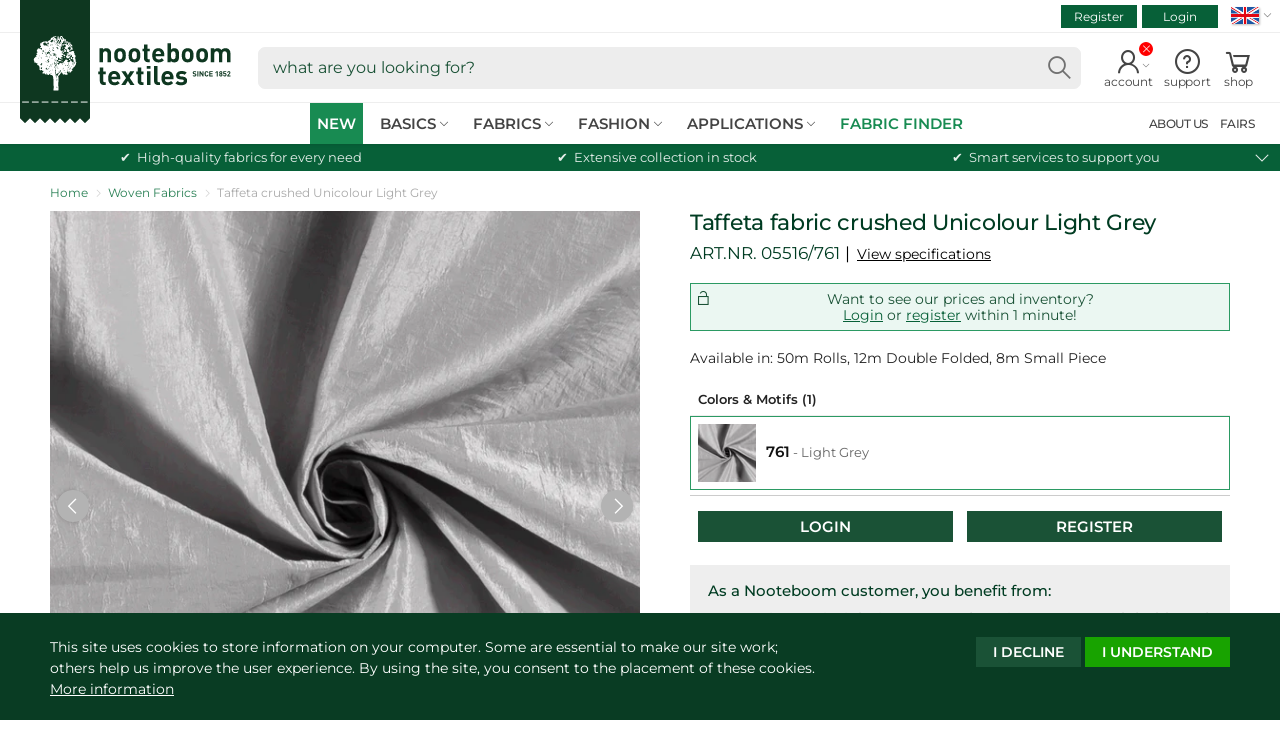

--- FILE ---
content_type: text/html; charset=utf-8
request_url: https://www.nooteboomtextiles.com/products/05516-761
body_size: 33820
content:
<!doctype html>
<!--[if IE 9]> <html class="ie9 no-js supports-no-cookies" lang="en"> <![endif]-->
<!--[if (gt IE 9)|!(IE)]><!-->
<html class="no-js no-touch supports-no-cookies" lang="en">
<!--<![endif]-->
<head>
    <meta charset="utf-8">
    <meta http-equiv="X-UA-Compatible" content="IE=edge">
    <meta name="viewport" content="width=device-width,initial-scale=1">
    <title>Taffeta fabric  Unicolour  Light Grey | Wholesale fabrics | Nooteboom Textiles</title>
    <meta name="description" content="Taffeta fabric Unicolour Light Grey, is part of our Basic Nooteboom Fabrics collection. Can be used for dresses, lining, blouses, etc.">
    <link href="//www.nooteboomtextiles.com/cdn/shop/t/445/assets/nooteboom-style.css?v=153742987292856145911768483721" rel="stylesheet">


  	
  	<script src="//www.nooteboomtextiles.com/cdn/shop/t/445/assets/code-theme_top.js?v=168797065156971209491764661357"></script>
<script>
  var main_globlang = 'en';
  var main_globlang_pref = '';var main_glob_date = '20260118';var cust_glob_cmpg = '';var cust_globsample_total = '0';
  var cust_globsample_free = '0';
  var cust_globsample_price = '0';
  var cust_globspec_col = '';
  var cust_globagent_code = '';
  var cust_glob_did = '';
  var cust_glob_sid = '';
  var cust_glob_wsh = '';
  var cust_glob_eml = '';
  // Theme translations
  window.theme = {
    strings: {
      addToCart: "Add to cart",
      soldOut: "pre-order",
      unavailable: "unavailable"
    },
    moneyFormat: "€{{amount_with_comma_separator}}",
    moneyCentsDelimiter: ",",
    moneyThousandsDelimiter: "."
  };
  // Money format
  Shopify.money_format = '€{{amount_with_comma_separator}}';
</script>

    <link rel="apple-touch-icon" sizes="180x180" href="//www.nooteboomtextiles.com/cdn/shop/t/445/assets/apple-touch-icon.png?v=99073454450920364111764661323">
	<link rel="icon" type="image/png" sizes="32x32" href="//www.nooteboomtextiles.com/cdn/shop/t/445/assets/favicon-32x32.png?v=103908761625009712061764661382">
	<link rel="icon" type="image/png" sizes="16x16" href="//www.nooteboomtextiles.com/cdn/shop/t/445/assets/favicon-16x16.png?v=77976858162828954161764661381">
	<link rel="manifest" href="//www.nooteboomtextiles.com/cdn/shop/t/445/assets/site.webmanifest?v=20276324306293296861764661536">
	<link rel="mask-icon" href="//www.nooteboomtextiles.com/cdn/shop/t/445/assets/safari-pinned-tab.svg?v=37643950588428729021764661448" color="#0b5934">
	<link rel="shortcut icon" href="//www.nooteboomtextiles.com/cdn/shop/t/445/assets/favicon.ico?v=56654783540319817221764661383">
	<meta name="msapplication-TileColor" content="#0b5934">
	<meta name="msapplication-config" content="//www.nooteboomtextiles.com/cdn/shop/t/445/assets/browserconfig.xml?v=181615895426574929721764661536">
	<meta name="theme-color" content="#0b5934">
    
  <link rel="canonical" href="https://www.nooteboomtextiles.com/products/05516-761">
    

  <meta property="og:site_name" content="Nooteboom Textiles">
  <meta property="og:url" content="https://www.nooteboomtextiles.com/products/05516-761">
  <meta property="og:title" content="Taffeta fabric Unicolour Light Grey">
  <meta property="og:type" content="product">
  <meta property="og:description" content="Nooteboom Textiles Taffeta fabric Unicolour Light Grey">
  <meta property="og:image" content="https://www.nooteboomtextiles.com/cdn/shop/products/1efb1f56523b6eda694c100639029be9.png?v=1677524503">
  <meta property="og:image:secure_url" content="https://www.nooteboomtextiles.com/cdn/shop/products/1efb1f56523b6eda694c100639029be9.png?v=1677524503">
  <meta property="og:image:width" content="1500">
  <meta property="og:image:height" content="1500">
<meta name="twitter:card" content="summary_large_image">
  <meta name="twitter:title" content="Taffeta fabric Unicolour Light Grey">
  <meta name="twitter:description" content="Nooteboom Textiles Taffeta fabric Unicolour Light Grey">
    <meta name="google-site-verification" content="1BxafYBHO3cE-U4kGWgcFGqwYjsKyphPmclD-4gv2o0" />
<script>
  var dataLayerData = {
    'customer': {}
  };dataLayerData.customer = {
    'visitorState': 'LoggedOut',
    'visitorAgent': '',
    'visitorCat': '',
    'visitorHash': ''
  };window.dataLayer = window.dataLayer || []; 
  window.dataLayer.push(dataLayerData);
  
  window.dataLayer = window.dataLayer || [];
  function gtag(){
    //console.log(arguments);
    window.dataLayer.push(arguments);
  }
  gtag('consent', 'default', {
    'ad_storage': 'denied',
    'analytics_storage': 'granted',
    'functionality_storage' : 'granted',
    'personalization_storage' : 'denied',
    'security_storage' : 'granted',
    'ad_user_data' : 'denied',
    'ad_personalization' : 'denied'
  });
</script>
<script>(function(w,d,s,l,i){w[l]=w[l]||[];w[l].push({'gtm.start':
new Date().getTime(),event:'gtm.js'});var f=d.getElementsByTagName(s)[0],
j=d.createElement(s),dl=l!='dataLayer'?'&l='+l:'';j.async=true;j.src=
'https://www.googletagmanager.com/gtm.js?id='+i+dl;f.parentNode.insertBefore(j,f);
})(window,document,'script','dataLayer','GTM-WT3TMDF');</script>
    <script>window.performance && window.performance.mark && window.performance.mark('shopify.content_for_header.start');</script><meta id="shopify-digital-wallet" name="shopify-digital-wallet" content="/1600880728/digital_wallets/dialog">
<link rel="alternate" hreflang="x-default" href="https://www.nooteboomtextiles.com/products/05516-761">
<link rel="alternate" hreflang="en-GB" href="https://www.nooteboomtextiles.com/products/05516-761">
<link rel="alternate" hreflang="nl-NL" href="https://www.nooteboomtextiles.com/nl/products/05516-761">
<link rel="alternate" hreflang="fr-FR" href="https://www.nooteboomtextiles.com/fr/products/05516-761">
<link rel="alternate" hreflang="de-DE" href="https://www.nooteboomtextiles.com/de/products/05516-761">
<link rel="alternate" hreflang="es-ES" href="https://www.nooteboomtextiles.com/es/products/05516-761">
<link rel="alternate" type="application/json+oembed" href="https://www.nooteboomtextiles.com/products/05516-761.oembed">
<script async="async" src="/checkouts/internal/preloads.js?locale=en-NL"></script>
<script id="shopify-features" type="application/json">{"accessToken":"fbc7d4931d0044be56ab6cc88cf1f616","betas":["rich-media-storefront-analytics"],"domain":"www.nooteboomtextiles.com","predictiveSearch":true,"shopId":1600880728,"locale":"en"}</script>
<script>var Shopify = Shopify || {};
Shopify.shop = "nooteboomtextiles-en.myshopify.com";
Shopify.locale = "en";
Shopify.currency = {"active":"EUR","rate":"1.0"};
Shopify.country = "NL";
Shopify.theme = {"name":"Nooteboom | Base Theme v3.8.33 (PROD)","id":188062630272,"schema_name":"Nooteboom Textiles","schema_version":"3.8.33","theme_store_id":null,"role":"main"};
Shopify.theme.handle = "null";
Shopify.theme.style = {"id":null,"handle":null};
Shopify.cdnHost = "www.nooteboomtextiles.com/cdn";
Shopify.routes = Shopify.routes || {};
Shopify.routes.root = "/";</script>
<script type="module">!function(o){(o.Shopify=o.Shopify||{}).modules=!0}(window);</script>
<script>!function(o){function n(){var o=[];function n(){o.push(Array.prototype.slice.apply(arguments))}return n.q=o,n}var t=o.Shopify=o.Shopify||{};t.loadFeatures=n(),t.autoloadFeatures=n()}(window);</script>
<script id="shop-js-analytics" type="application/json">{"pageType":"product"}</script>
<script defer="defer" async type="module" src="//www.nooteboomtextiles.com/cdn/shopifycloud/shop-js/modules/v2/client.init-shop-cart-sync_C5BV16lS.en.esm.js"></script>
<script defer="defer" async type="module" src="//www.nooteboomtextiles.com/cdn/shopifycloud/shop-js/modules/v2/chunk.common_CygWptCX.esm.js"></script>
<script type="module">
  await import("//www.nooteboomtextiles.com/cdn/shopifycloud/shop-js/modules/v2/client.init-shop-cart-sync_C5BV16lS.en.esm.js");
await import("//www.nooteboomtextiles.com/cdn/shopifycloud/shop-js/modules/v2/chunk.common_CygWptCX.esm.js");

  window.Shopify.SignInWithShop?.initShopCartSync?.({"fedCMEnabled":true,"windoidEnabled":true});

</script>
<script id="__st">var __st={"a":1600880728,"offset":3600,"reqid":"4ab9f18a-27fd-4b00-9104-50e632c75260-1768767087","pageurl":"www.nooteboomtextiles.com\/products\/05516-761","u":"61394d6834a9","p":"product","rtyp":"product","rid":2044021571672};</script>
<script>window.ShopifyPaypalV4VisibilityTracking = true;</script>
<script id="captcha-bootstrap">!function(){'use strict';const t='contact',e='account',n='new_comment',o=[[t,t],['blogs',n],['comments',n],[t,'customer']],c=[[e,'customer_login'],[e,'guest_login'],[e,'recover_customer_password'],[e,'create_customer']],r=t=>t.map((([t,e])=>`form[action*='/${t}']:not([data-nocaptcha='true']) input[name='form_type'][value='${e}']`)).join(','),a=t=>()=>t?[...document.querySelectorAll(t)].map((t=>t.form)):[];function s(){const t=[...o],e=r(t);return a(e)}const i='password',u='form_key',d=['recaptcha-v3-token','g-recaptcha-response','h-captcha-response',i],f=()=>{try{return window.sessionStorage}catch{return}},m='__shopify_v',_=t=>t.elements[u];function p(t,e,n=!1){try{const o=window.sessionStorage,c=JSON.parse(o.getItem(e)),{data:r}=function(t){const{data:e,action:n}=t;return t[m]||n?{data:e,action:n}:{data:t,action:n}}(c);for(const[e,n]of Object.entries(r))t.elements[e]&&(t.elements[e].value=n);n&&o.removeItem(e)}catch(o){console.error('form repopulation failed',{error:o})}}const l='form_type',E='cptcha';function T(t){t.dataset[E]=!0}const w=window,h=w.document,L='Shopify',v='ce_forms',y='captcha';let A=!1;((t,e)=>{const n=(g='f06e6c50-85a8-45c8-87d0-21a2b65856fe',I='https://cdn.shopify.com/shopifycloud/storefront-forms-hcaptcha/ce_storefront_forms_captcha_hcaptcha.v1.5.2.iife.js',D={infoText:'Protected by hCaptcha',privacyText:'Privacy',termsText:'Terms'},(t,e,n)=>{const o=w[L][v],c=o.bindForm;if(c)return c(t,g,e,D).then(n);var r;o.q.push([[t,g,e,D],n]),r=I,A||(h.body.append(Object.assign(h.createElement('script'),{id:'captcha-provider',async:!0,src:r})),A=!0)});var g,I,D;w[L]=w[L]||{},w[L][v]=w[L][v]||{},w[L][v].q=[],w[L][y]=w[L][y]||{},w[L][y].protect=function(t,e){n(t,void 0,e),T(t)},Object.freeze(w[L][y]),function(t,e,n,w,h,L){const[v,y,A,g]=function(t,e,n){const i=e?o:[],u=t?c:[],d=[...i,...u],f=r(d),m=r(i),_=r(d.filter((([t,e])=>n.includes(e))));return[a(f),a(m),a(_),s()]}(w,h,L),I=t=>{const e=t.target;return e instanceof HTMLFormElement?e:e&&e.form},D=t=>v().includes(t);t.addEventListener('submit',(t=>{const e=I(t);if(!e)return;const n=D(e)&&!e.dataset.hcaptchaBound&&!e.dataset.recaptchaBound,o=_(e),c=g().includes(e)&&(!o||!o.value);(n||c)&&t.preventDefault(),c&&!n&&(function(t){try{if(!f())return;!function(t){const e=f();if(!e)return;const n=_(t);if(!n)return;const o=n.value;o&&e.removeItem(o)}(t);const e=Array.from(Array(32),(()=>Math.random().toString(36)[2])).join('');!function(t,e){_(t)||t.append(Object.assign(document.createElement('input'),{type:'hidden',name:u})),t.elements[u].value=e}(t,e),function(t,e){const n=f();if(!n)return;const o=[...t.querySelectorAll(`input[type='${i}']`)].map((({name:t})=>t)),c=[...d,...o],r={};for(const[a,s]of new FormData(t).entries())c.includes(a)||(r[a]=s);n.setItem(e,JSON.stringify({[m]:1,action:t.action,data:r}))}(t,e)}catch(e){console.error('failed to persist form',e)}}(e),e.submit())}));const S=(t,e)=>{t&&!t.dataset[E]&&(n(t,e.some((e=>e===t))),T(t))};for(const o of['focusin','change'])t.addEventListener(o,(t=>{const e=I(t);D(e)&&S(e,y())}));const B=e.get('form_key'),M=e.get(l),P=B&&M;t.addEventListener('DOMContentLoaded',(()=>{const t=y();if(P)for(const e of t)e.elements[l].value===M&&p(e,B);[...new Set([...A(),...v().filter((t=>'true'===t.dataset.shopifyCaptcha))])].forEach((e=>S(e,t)))}))}(h,new URLSearchParams(w.location.search),n,t,e,['guest_login'])})(!0,!0)}();</script>
<script integrity="sha256-4kQ18oKyAcykRKYeNunJcIwy7WH5gtpwJnB7kiuLZ1E=" data-source-attribution="shopify.loadfeatures" defer="defer" src="//www.nooteboomtextiles.com/cdn/shopifycloud/storefront/assets/storefront/load_feature-a0a9edcb.js" crossorigin="anonymous"></script>
<script data-source-attribution="shopify.dynamic_checkout.dynamic.init">var Shopify=Shopify||{};Shopify.PaymentButton=Shopify.PaymentButton||{isStorefrontPortableWallets:!0,init:function(){window.Shopify.PaymentButton.init=function(){};var t=document.createElement("script");t.src="https://www.nooteboomtextiles.com/cdn/shopifycloud/portable-wallets/latest/portable-wallets.en.js",t.type="module",document.head.appendChild(t)}};
</script>
<script data-source-attribution="shopify.dynamic_checkout.buyer_consent">
  function portableWalletsHideBuyerConsent(e){var t=document.getElementById("shopify-buyer-consent"),n=document.getElementById("shopify-subscription-policy-button");t&&n&&(t.classList.add("hidden"),t.setAttribute("aria-hidden","true"),n.removeEventListener("click",e))}function portableWalletsShowBuyerConsent(e){var t=document.getElementById("shopify-buyer-consent"),n=document.getElementById("shopify-subscription-policy-button");t&&n&&(t.classList.remove("hidden"),t.removeAttribute("aria-hidden"),n.addEventListener("click",e))}window.Shopify?.PaymentButton&&(window.Shopify.PaymentButton.hideBuyerConsent=portableWalletsHideBuyerConsent,window.Shopify.PaymentButton.showBuyerConsent=portableWalletsShowBuyerConsent);
</script>
<script data-source-attribution="shopify.dynamic_checkout.cart.bootstrap">document.addEventListener("DOMContentLoaded",(function(){function t(){return document.querySelector("shopify-accelerated-checkout-cart, shopify-accelerated-checkout")}if(t())Shopify.PaymentButton.init();else{new MutationObserver((function(e,n){t()&&(Shopify.PaymentButton.init(),n.disconnect())})).observe(document.body,{childList:!0,subtree:!0})}}));
</script>
<script id="sections-script" data-sections="site-header" defer="defer" src="//www.nooteboomtextiles.com/cdn/shop/t/445/compiled_assets/scripts.js?99730"></script>
<script>window.performance && window.performance.mark && window.performance.mark('shopify.content_for_header.end');</script>
<meta name="p:domain_verify" content="a513c86698b47b0878b6eae5c6e7c5cf"/><!-- BEGIN app block: shopify://apps/t-lab-ai-language-translate/blocks/custom_translations/b5b83690-efd4-434d-8c6a-a5cef4019faf --><!-- BEGIN app snippet: custom_translation_scripts --><script>
(()=>{var o=/\([0-9]+?\)$/,M=/\r?\n|\r|\t|\xa0|\u200B|\u200E|&nbsp;| /g,v=/<\/?[a-z][\s\S]*>/i,t=/^(https?:\/\/|\/\/)[^\s/$.?#].[^\s]*$/i,k=/\{\{\s*([a-zA-Z_]\w*)\s*\}\}/g,p=/\{\{\s*([a-zA-Z_]\w*)\s*\}\}/,r=/^(https:)?\/\/cdn\.shopify\.com\/(.+)\.(png|jpe?g|gif|webp|svgz?|bmp|tiff?|ico|avif)/i,e=/^(https:)?\/\/cdn\.shopify\.com/i,a=/\b(?:https?|ftp)?:?\/\/?[^\s\/]+\/[^\s]+\.(?:png|jpe?g|gif|webp|svgz?|bmp|tiff?|ico|avif)\b/i,I=/url\(['"]?(.*?)['"]?\)/,m="__label:",i=document.createElement("textarea"),u={t:["src","data-src","data-source","data-href","data-zoom","data-master","data-bg","base-src"],i:["srcset","data-srcset"],o:["href","data-href"],u:["href","data-href","data-src","data-zoom"]},g=new Set(["img","picture","button","p","a","input"]),h=16.67,s=function(n){return n.nodeType===Node.ELEMENT_NODE},c=function(n){return n.nodeType===Node.TEXT_NODE};function w(n){return r.test(n.trim())||a.test(n.trim())}function b(n){return(n=>(n=n.trim(),t.test(n)))(n)||e.test(n.trim())}var l=function(n){return!n||0===n.trim().length};function j(n){return i.innerHTML=n,i.value}function T(n){return A(j(n))}function A(n){return n.trim().replace(o,"").replace(M,"").trim()}var _=1e3;function D(n){n=n.trim().replace(M,"").replace(/&amp;/g,"&").replace(/&gt;/g,">").replace(/&lt;/g,"<").trim();return n.length>_?N(n):n}function E(n){return n.trim().toLowerCase().replace(/^https:/i,"")}function N(n){for(var t=5381,r=0;r<n.length;r++)t=(t<<5)+t^n.charCodeAt(r);return(t>>>0).toString(36)}function f(n){for(var t=document.createElement("template"),r=(t.innerHTML=n,["SCRIPT","IFRAME","OBJECT","EMBED","LINK","META"]),e=/^(on\w+|srcdoc|style)$/i,a=document.createTreeWalker(t.content,NodeFilter.SHOW_ELEMENT),i=a.nextNode();i;i=a.nextNode()){var o=i;if(r.includes(o.nodeName))o.remove();else for(var u=o.attributes.length-1;0<=u;--u)e.test(o.attributes[u].name)&&o.removeAttribute(o.attributes[u].name)}return t.innerHTML}function d(n,t,r){void 0===r&&(r=20);for(var e=n,a=0;e&&e.parentElement&&a<r;){for(var i=e.parentElement,o=0,u=t;o<u.length;o++)for(var s=u[o],c=0,l=s.l;c<l.length;c++){var f=l[c];switch(f.type){case"class":for(var d=0,v=i.classList;d<v.length;d++){var p=v[d];if(f.value.test(p))return s.label}break;case"id":if(i.id&&f.value.test(i.id))return s.label;break;case"attribute":if(i.hasAttribute(f.name)){if(!f.value)return s.label;var m=i.getAttribute(f.name);if(m&&f.value.test(m))return s.label}}}e=i,a++}return"unknown"}function y(n,t){var r,e,a;"function"==typeof window.fetch&&"AbortController"in window?(r=new AbortController,e=setTimeout(function(){return r.abort()},3e3),fetch(n,{credentials:"same-origin",signal:r.signal}).then(function(n){return clearTimeout(e),n.ok?n.json():Promise.reject(n)}).then(t).catch(console.error)):((a=new XMLHttpRequest).onreadystatechange=function(){4===a.readyState&&200===a.status&&t(JSON.parse(a.responseText))},a.open("GET",n,!0),a.timeout=3e3,a.send())}function O(){var l=/([^\s]+)\.(png|jpe?g|gif|webp|svgz?|bmp|tiff?|ico|avif)$/i,f=/_(\{width\}x*|\{width\}x\{height\}|\d{3,4}x\d{3,4}|\d{3,4}x|x\d{3,4}|pinco|icon|thumb|small|compact|medium|large|grande|original|master)(_crop_\w+)*(@[2-3]x)*(.progressive)*$/i,d=/^(https?|ftp|file):\/\//i;function r(n){var t,r="".concat(n.path).concat(n.v).concat(null!=(r=n.size)?r:"",".").concat(n.p);return n.m&&(r="".concat(n.path).concat(n.m,"/").concat(n.v).concat(null!=(t=n.size)?t:"",".").concat(n.p)),n.host&&(r="".concat(null!=(t=n.protocol)?t:"","//").concat(n.host).concat(r)),n.g&&(r+=n.g),r}return{h:function(n){var t=!0,r=(d.test(n)||n.startsWith("//")||(t=!1,n="https://example.com"+n),t);n.startsWith("//")&&(r=!1,n="https:"+n);try{new URL(n)}catch(n){return null}var e,a,i,o,u,s,n=new URL(n),c=n.pathname.split("/").filter(function(n){return n});return c.length<1||(a=c.pop(),e=null!=(e=c.pop())?e:null,null===(a=a.match(l)))?null:(s=a[1],a=a[2],i=s.match(f),o=s,(u=null)!==i&&(o=s.substring(0,i.index),u=i[0]),s=0<c.length?"/"+c.join("/")+"/":"/",{protocol:r?n.protocol:null,host:t?n.host:null,path:s,g:n.search,m:e,v:o,size:u,p:a,version:n.searchParams.get("v"),width:n.searchParams.get("width")})},T:r,S:function(n){return(n.m?"/".concat(n.m,"/"):"/").concat(n.v,".").concat(n.p)},M:function(n){return(n.m?"/".concat(n.m,"/"):"/").concat(n.v,".").concat(n.p,"?v=").concat(n.version||"0")},k:function(n,t){return r({protocol:t.protocol,host:t.host,path:t.path,g:t.g,m:t.m,v:t.v,size:n.size,p:t.p,version:t.version,width:t.width})}}}var x,S,C={},H={};function q(p,n){var m=new Map,g=new Map,i=new Map,r=new Map,e=new Map,a=new Map,o=new Map,u=function(n){return n.toLowerCase().replace(/[\s\W_]+/g,"")},s=new Set(n.A.map(u)),c=0,l=!1,f=!1,d=O();function v(n,t,r){s.has(u(n))||n&&t&&(r.set(n,t),l=!0)}function t(n,t){if(n&&n.trim()&&0!==m.size){var r=A(n),e=H[r];if(e&&(p.log("dictionary",'Overlapping text: "'.concat(n,'" related to html: "').concat(e,'"')),t)&&(n=>{if(n)for(var t=h(n.outerHTML),r=t._,e=(t.I||(r=0),n.parentElement),a=0;e&&a<5;){var i=h(e.outerHTML),o=i.I,i=i._;if(o){if(p.log("dictionary","Ancestor depth ".concat(a,": overlap score=").concat(i.toFixed(3),", base=").concat(r.toFixed(3))),r<i)return 1;if(i<r&&0<r)return}e=e.parentElement,a++}})(t))p.log("dictionary",'Skipping text translation for "'.concat(n,'" because an ancestor HTML translation exists'));else{e=m.get(r);if(e)return e;var a=n;if(a&&a.trim()&&0!==g.size){for(var i,o,u,s=g.entries(),c=s.next();!c.done;){var l=c.value[0],f=c.value[1],d=a.trim().match(l);if(d&&1<d.length){i=l,o=f,u=d;break}c=s.next()}if(i&&o&&u){var v=u.slice(1),t=o.match(k);if(t&&t.length===v.length)return t.reduce(function(n,t,r){return n.replace(t,v[r])},o)}}}}return null}function h(n){var r,e,a;return!n||!n.trim()||0===i.size?{I:null,_:0}:(r=D(n),a=0,(e=null)!=(n=i.get(r))?{I:n,_:1}:(i.forEach(function(n,t){-1!==t.indexOf(r)&&(t=r.length/t.length,a<t)&&(a=t,e=n)}),{I:e,_:a}))}function w(n){return n&&n.trim()&&0!==i.size&&(n=D(n),null!=(n=i.get(n)))?n:null}function b(n){if(n&&n.trim()&&0!==r.size){var t=E(n),t=r.get(t);if(t)return t;t=d.h(n);if(t){n=d.M(t).toLowerCase(),n=r.get(n);if(n)return n;n=d.S(t).toLowerCase(),t=r.get(n);if(t)return t}}return null}function T(n){return!n||!n.trim()||0===e.size||void 0===(n=e.get(A(n)))?null:n}function y(n){return!n||!n.trim()||0===a.size||void 0===(n=a.get(E(n)))?null:n}function x(n){var t;return!n||!n.trim()||0===o.size?null:null!=(t=o.get(A(n)))?t:(t=D(n),void 0!==(n=o.get(t))?n:null)}function S(){var n={j:m,D:g,N:i,O:r,C:e,H:a,q:o,L:l,R:c,F:C};return JSON.stringify(n,function(n,t){return t instanceof Map?Object.fromEntries(t.entries()):t})}return{J:function(n,t){v(n,t,m)},U:function(n,t){n&&t&&(n=new RegExp("^".concat(n,"$"),"s"),g.set(n,t),l=!0)},$:function(n,t){var r;n!==t&&(v((r=j(r=n).trim().replace(M,"").trim()).length>_?N(r):r,t,i),c=Math.max(c,n.length))},P:function(n,t){v(n,t,r),(n=d.h(n))&&(v(d.M(n).toLowerCase(),t,r),v(d.S(n).toLowerCase(),t,r))},G:function(n,t){v(n.replace("[img-alt]","").replace(M,"").trim(),t,e)},B:function(n,t){v(n,t,a)},W:function(n,t){f=!0,v(n,t,o)},V:function(){return p.log("dictionary","Translation dictionaries: ",S),i.forEach(function(n,r){m.forEach(function(n,t){r!==t&&-1!==r.indexOf(t)&&(C[t]=A(n),H[t]=r)})}),p.log("dictionary","appliedTextTranslations: ",JSON.stringify(C)),p.log("dictionary","overlappingTexts: ",JSON.stringify(H)),{L:l,Z:f,K:t,X:w,Y:b,nn:T,tn:y,rn:x}}}}function z(n,t,r){function f(n,t){t=n.split(t);return 2===t.length?t[1].trim()?t:[t[0]]:[n]}var d=q(r,t);return n.forEach(function(n){if(n){var c,l=n.name,n=n.value;if(l&&n){if("string"==typeof n)try{c=JSON.parse(n)}catch(n){return void r.log("dictionary","Invalid metafield JSON for "+l,function(){return String(n)})}else c=n;c&&Object.keys(c).forEach(function(e){if(e){var n,t,r,a=c[e];if(a)if(e!==a)if(l.includes("judge"))r=T(e),d.W(r,a);else if(e.startsWith("[img-alt]"))d.G(e,a);else if(e.startsWith("[img-src]"))n=E(e.replace("[img-src]","")),d.P(n,a);else if(v.test(e))d.$(e,a);else if(w(e))n=E(e),d.P(n,a);else if(b(e))r=E(e),d.B(r,a);else if("/"===(n=(n=e).trim())[0]&&"/"!==n[1]&&(r=E(e),d.B(r,a),r=T(e),d.J(r,a)),p.test(e))(s=(r=e).match(k))&&0<s.length&&(t=r.replace(/[-\/\\^$*+?.()|[\]]/g,"\\$&"),s.forEach(function(n){t=t.replace(n,"(.*)")}),d.U(t,a));else if(e.startsWith(m))r=a.replace(m,""),s=e.replace(m,""),d.J(T(s),r);else{if("product_tags"===l)for(var i=0,o=["_",":"];i<o.length;i++){var u=(n=>{if(e.includes(n)){var t=f(e,n),r=f(a,n);if(t.length===r.length)return t.forEach(function(n,t){n!==r[t]&&(d.J(T(n),r[t]),d.J(T("".concat(n,":")),"".concat(r[t],":")))}),{value:void 0}}})(o[i]);if("object"==typeof u)return u.value}var s=T(e);s!==a&&d.J(s,a)}}})}}}),d.V()}function L(y,x){var e=[{label:"judge-me",l:[{type:"class",value:/jdgm/i},{type:"id",value:/judge-me/i},{type:"attribute",name:"data-widget-name",value:/review_widget/i}]}],a=O();function S(r,n,e){n.forEach(function(n){var t=r.getAttribute(n);t&&(t=n.includes("href")?e.tn(t):e.K(t))&&r.setAttribute(n,t)})}function M(n,t,r){var e,a=n.getAttribute(t);a&&((e=i(a=E(a.split("&")[0]),r))?n.setAttribute(t,e):(e=r.tn(a))&&n.setAttribute(t,e))}function k(n,t,r){var e=n.getAttribute(t);e&&(e=((n,t)=>{var r=(n=n.split(",").filter(function(n){return null!=n&&""!==n.trim()}).map(function(n){var n=n.trim().split(/\s+/),t=n[0].split("?"),r=t[0],t=t[1],t=t?t.split("&"):[],e=((n,t)=>{for(var r=0;r<n.length;r++)if(t(n[r]))return n[r];return null})(t,function(n){return n.startsWith("v=")}),t=t.filter(function(n){return!n.startsWith("v=")}),n=n[1];return{url:r,version:e,en:t.join("&"),size:n}}))[0].url;if(r=i(r=n[0].version?"".concat(r,"?").concat(n[0].version):r,t)){var e=a.h(r);if(e)return n.map(function(n){var t=n.url,r=a.h(t);return r&&(t=a.k(r,e)),n.en&&(r=t.includes("?")?"&":"?",t="".concat(t).concat(r).concat(n.en)),t=n.size?"".concat(t," ").concat(n.size):t}).join(",")}})(e,r))&&n.setAttribute(t,e)}function i(n,t){var r=a.h(n);return null===r?null:(n=t.Y(n))?null===(n=a.h(n))?null:a.k(r,n):(n=a.S(r),null===(t=t.Y(n))||null===(n=a.h(t))?null:a.k(r,n))}function A(n,t,r){var e,a,i,o;r.an&&(e=n,a=r.on,u.o.forEach(function(n){var t=e.getAttribute(n);if(!t)return!1;!t.startsWith("/")||t.startsWith("//")||t.startsWith(a)||(t="".concat(a).concat(t),e.setAttribute(n,t))})),i=n,r=u.u.slice(),o=t,r.forEach(function(n){var t,r=i.getAttribute(n);r&&(w(r)?(t=o.Y(r))&&i.setAttribute(n,t):(t=o.tn(r))&&i.setAttribute(n,t))})}function _(t,r){var n,e,a,i,o;u.t.forEach(function(n){return M(t,n,r)}),u.i.forEach(function(n){return k(t,n,r)}),e="alt",a=r,(o=(n=t).getAttribute(e))&&((i=a.nn(o))?n.setAttribute(e,i):(i=a.K(o))&&n.setAttribute(e,i))}return{un:function(n){return!(!n||!s(n)||x.sn.includes((n=n).tagName.toLowerCase())||n.classList.contains("tl-switcher-container")||(n=n.parentNode)&&["SCRIPT","STYLE"].includes(n.nodeName.toUpperCase()))},cn:function(n){if(c(n)&&null!=(t=n.textContent)&&t.trim()){if(y.Z)if("judge-me"===d(n,e,5)){var t=y.rn(n.textContent);if(t)return void(n.textContent=j(t))}var r,t=y.K(n.textContent,n.parentElement||void 0);t&&(r=n.textContent.trim().replace(o,"").trim(),n.textContent=j(n.textContent.replace(r,t)))}},ln:function(n){if(!!l(n.textContent)||!n.innerHTML)return!1;if(y.Z&&"judge-me"===d(n,e,5)){var t=y.rn(n.innerHTML);if(t)return n.innerHTML=f(t),!0}t=y.X(n.innerHTML);return!!t&&(n.innerHTML=f(t),!0)},fn:function(n){var t,r,e,a,i,o,u,s,c,l;switch(S(n,["data-label","title"],y),n.tagName.toLowerCase()){case"span":S(n,["data-tooltip"],y);break;case"a":A(n,y,x);break;case"input":c=u=y,(l=(s=o=n).getAttribute("type"))&&("submit"===l||"button"===l)&&(l=s.getAttribute("value"),c=c.K(l))&&s.setAttribute("value",c),S(o,["placeholder"],u);break;case"textarea":S(n,["placeholder"],y);break;case"img":_(n,y);break;case"picture":for(var f=y,d=n.childNodes,v=0;v<d.length;v++){var p=d[v];if(p.tagName)switch(p.tagName.toLowerCase()){case"source":k(p,"data-srcset",f),k(p,"srcset",f);break;case"img":_(p,f)}}break;case"div":s=l=y,(u=o=c=n)&&(o=o.style.backgroundImage||o.getAttribute("data-bg")||"")&&"none"!==o&&(o=o.match(I))&&o[1]&&(o=o[1],s=s.Y(o))&&(u.style.backgroundImage='url("'.concat(s,'")')),a=c,i=l,["src","data-src","data-bg"].forEach(function(n){return M(a,n,i)}),["data-bgset"].forEach(function(n){return k(a,n,i)}),["data-href"].forEach(function(n){return S(a,[n],i)});break;case"button":r=y,(e=(t=n).getAttribute("value"))&&(r=r.K(e))&&t.setAttribute("value",r);break;case"iframe":e=y,(r=(t=n).getAttribute("src"))&&(e=e.tn(r))&&t.setAttribute("src",e);break;case"video":for(var m=n,g=y,h=["src"],w=0;w<h.length;w++){var b=h[w],T=m.getAttribute(b);T&&(T=g.tn(T))&&m.setAttribute(b,T)}}},getImageTranslation:function(n){return i(n,y)}}}function R(s,c,l){r=c.dn,e=new WeakMap;var r,e,a={add:function(n){var t=Date.now()+r;e.set(n,t)},has:function(n){var t=null!=(t=e.get(n))?t:0;return!(Date.now()>=t&&(e.delete(n),1))}},i=[],o=[],f=[],d=[],u=2*h,v=3*h;function p(n){var t,r,e;n&&(n.nodeType===Node.TEXT_NODE&&s.un(n.parentElement)?s.cn(n):s.un(n)&&(n=n,s.fn(n),t=g.has(n.tagName.toLowerCase())||(t=(t=n).getBoundingClientRect(),r=window.innerHeight||document.documentElement.clientHeight,e=window.innerWidth||document.documentElement.clientWidth,r=t.top<=r&&0<=t.top+t.height,e=t.left<=e&&0<=t.left+t.width,r&&e),a.has(n)||(t?i:o).push(n)))}function m(n){if(l.log("messageHandler","Processing element:",n),s.un(n)){var t=s.ln(n);if(a.add(n),!t){var r=n.childNodes;l.log("messageHandler","Child nodes:",r);for(var e=0;e<r.length;e++)p(r[e])}}}requestAnimationFrame(function n(){for(var t=performance.now();0<i.length;){var r=i.shift();if(r&&!a.has(r)&&m(r),performance.now()-t>=v)break}requestAnimationFrame(n)}),requestAnimationFrame(function n(){for(var t=performance.now();0<o.length;){var r=o.shift();if(r&&!a.has(r)&&m(r),performance.now()-t>=u)break}requestAnimationFrame(n)}),c.vn&&requestAnimationFrame(function n(){for(var t=performance.now();0<f.length;){var r=f.shift();if(r&&s.fn(r),performance.now()-t>=u)break}requestAnimationFrame(n)}),c.pn&&requestAnimationFrame(function n(){for(var t=performance.now();0<d.length;){var r=d.shift();if(r&&s.cn(r),performance.now()-t>=u)break}requestAnimationFrame(n)});var n={subtree:!0,childList:!0,attributes:c.vn,characterData:c.pn};new MutationObserver(function(n){l.log("observer","Observer:",n);for(var t=0;t<n.length;t++){var r=n[t];switch(r.type){case"childList":for(var e=r.addedNodes,a=0;a<e.length;a++)p(e[a]);var i=r.target.childNodes;if(i.length<=10)for(var o=0;o<i.length;o++)p(i[o]);break;case"attributes":var u=r.target;s.un(u)&&u&&f.push(u);break;case"characterData":c.pn&&(u=r.target)&&u.nodeType===Node.TEXT_NODE&&d.push(u)}}}).observe(document.documentElement,n)}void 0===window.TranslationLab&&(window.TranslationLab={}),window.TranslationLab.CustomTranslations=(x=(()=>{var a;try{a=window.localStorage.getItem("tlab_debug_mode")||null}catch(n){a=null}return{log:function(n,t){for(var r=[],e=2;e<arguments.length;e++)r[e-2]=arguments[e];!a||"observer"===n&&"all"===a||("all"===a||a===n||"custom"===n&&"custom"===a)&&(n=r.map(function(n){if("function"==typeof n)try{return n()}catch(n){return"Error generating parameter: ".concat(n.message)}return n}),console.log.apply(console,[t].concat(n)))}}})(),S=null,{init:function(n,t){n&&!n.isPrimaryLocale&&n.translationsMetadata&&n.translationsMetadata.length&&(0<(t=((n,t,r,e)=>{function a(n,t){for(var r=[],e=2;e<arguments.length;e++)r[e-2]=arguments[e];for(var a=0,i=r;a<i.length;a++){var o=i[a];if(o&&void 0!==o[n])return o[n]}return t}var i=window.localStorage.getItem("tlab_feature_options"),o=null;if(i)try{o=JSON.parse(i)}catch(n){e.log("dictionary","Invalid tlab_feature_options JSON",String(n))}var r=a("useMessageHandler",!0,o,i=r),u=a("messageHandlerCooldown",2e3,o,i),s=a("localizeUrls",!1,o,i),c=a("processShadowRoot",!1,o,i),l=a("attributesMutations",!1,o,i),f=a("processCharacterData",!1,o,i),d=a("excludedTemplates",[],o,i),o=a("phraseIgnoreList",[],o,i);return e.log("dictionary","useMessageHandler:",r),e.log("dictionary","messageHandlerCooldown:",u),e.log("dictionary","localizeUrls:",s),e.log("dictionary","processShadowRoot:",c),e.log("dictionary","attributesMutations:",l),e.log("dictionary","processCharacterData:",f),e.log("dictionary","excludedTemplates:",d),e.log("dictionary","phraseIgnoreList:",o),{sn:["html","head","meta","script","noscript","style","link","canvas","svg","g","path","ellipse","br","hr"],locale:n,on:t,gn:r,dn:u,an:s,hn:c,vn:l,pn:f,mn:d,A:o}})(n.locale,n.on,t,x)).mn.length&&t.mn.includes(n.template)||(n=z(n.translationsMetadata,t,x),S=L(n,t),n.L&&(t.gn&&R(S,t,x),window.addEventListener("DOMContentLoaded",function(){function e(n){n=/\/products\/(.+?)(\?.+)?$/.exec(n);return n?n[1]:null}var n,t,r,a;(a=document.querySelector(".cbb-frequently-bought-selector-label-name"))&&"true"!==a.getAttribute("translated")&&(n=e(window.location.pathname))&&(t="https://".concat(window.location.host,"/products/").concat(n,".json"),r="https://".concat(window.location.host).concat(window.Shopify.routes.root,"products/").concat(n,".json"),y(t,function(n){a.childNodes.forEach(function(t){t.textContent===n.product.title&&y(r,function(n){t.textContent!==n.product.title&&(t.textContent=n.product.title,a.setAttribute("translated","true"))})})}),document.querySelectorAll('[class*="cbb-frequently-bought-selector-link"]').forEach(function(t){var n,r;"true"!==t.getAttribute("translated")&&(n=t.getAttribute("href"))&&(r=e(n))&&y("https://".concat(window.location.host).concat(window.Shopify.routes.root,"products/").concat(r,".json"),function(n){t.textContent!==n.product.title&&(t.textContent=n.product.title,t.setAttribute("translated","true"))})}))}))))},getImageTranslation:function(n){return x.log("dictionary","translationManager: ",S),S?S.getImageTranslation(n):null}})})();
</script><!-- END app snippet -->

<script>
  (function() {
    var ctx = {
      locale: 'en',
      isPrimaryLocale: true,
      rootUrl: '',
      translationsMetadata: [{},{"name":"judge-me-product-review","value":null}],
      template: "product",
    };
    var settings = null;
    TranslationLab.CustomTranslations.init(ctx, settings);
  })()
</script>


<!-- END app block --><script src="https://cdn.shopify.com/extensions/019aed8e-aef4-74e3-a300-ac1b484b7f99/asktimmy-ai-102/assets/ai-chat.js" type="text/javascript" defer="defer"></script>
<link href="https://monorail-edge.shopifysvc.com" rel="dns-prefetch">
<script>(function(){if ("sendBeacon" in navigator && "performance" in window) {try {var session_token_from_headers = performance.getEntriesByType('navigation')[0].serverTiming.find(x => x.name == '_s').description;} catch {var session_token_from_headers = undefined;}var session_cookie_matches = document.cookie.match(/_shopify_s=([^;]*)/);var session_token_from_cookie = session_cookie_matches && session_cookie_matches.length === 2 ? session_cookie_matches[1] : "";var session_token = session_token_from_headers || session_token_from_cookie || "";function handle_abandonment_event(e) {var entries = performance.getEntries().filter(function(entry) {return /monorail-edge.shopifysvc.com/.test(entry.name);});if (!window.abandonment_tracked && entries.length === 0) {window.abandonment_tracked = true;var currentMs = Date.now();var navigation_start = performance.timing.navigationStart;var payload = {shop_id: 1600880728,url: window.location.href,navigation_start,duration: currentMs - navigation_start,session_token,page_type: "product"};window.navigator.sendBeacon("https://monorail-edge.shopifysvc.com/v1/produce", JSON.stringify({schema_id: "online_store_buyer_site_abandonment/1.1",payload: payload,metadata: {event_created_at_ms: currentMs,event_sent_at_ms: currentMs}}));}}window.addEventListener('pagehide', handle_abandonment_event);}}());</script>
<script id="web-pixels-manager-setup">(function e(e,d,r,n,o){if(void 0===o&&(o={}),!Boolean(null===(a=null===(i=window.Shopify)||void 0===i?void 0:i.analytics)||void 0===a?void 0:a.replayQueue)){var i,a;window.Shopify=window.Shopify||{};var t=window.Shopify;t.analytics=t.analytics||{};var s=t.analytics;s.replayQueue=[],s.publish=function(e,d,r){return s.replayQueue.push([e,d,r]),!0};try{self.performance.mark("wpm:start")}catch(e){}var l=function(){var e={modern:/Edge?\/(1{2}[4-9]|1[2-9]\d|[2-9]\d{2}|\d{4,})\.\d+(\.\d+|)|Firefox\/(1{2}[4-9]|1[2-9]\d|[2-9]\d{2}|\d{4,})\.\d+(\.\d+|)|Chrom(ium|e)\/(9{2}|\d{3,})\.\d+(\.\d+|)|(Maci|X1{2}).+ Version\/(15\.\d+|(1[6-9]|[2-9]\d|\d{3,})\.\d+)([,.]\d+|)( \(\w+\)|)( Mobile\/\w+|) Safari\/|Chrome.+OPR\/(9{2}|\d{3,})\.\d+\.\d+|(CPU[ +]OS|iPhone[ +]OS|CPU[ +]iPhone|CPU IPhone OS|CPU iPad OS)[ +]+(15[._]\d+|(1[6-9]|[2-9]\d|\d{3,})[._]\d+)([._]\d+|)|Android:?[ /-](13[3-9]|1[4-9]\d|[2-9]\d{2}|\d{4,})(\.\d+|)(\.\d+|)|Android.+Firefox\/(13[5-9]|1[4-9]\d|[2-9]\d{2}|\d{4,})\.\d+(\.\d+|)|Android.+Chrom(ium|e)\/(13[3-9]|1[4-9]\d|[2-9]\d{2}|\d{4,})\.\d+(\.\d+|)|SamsungBrowser\/([2-9]\d|\d{3,})\.\d+/,legacy:/Edge?\/(1[6-9]|[2-9]\d|\d{3,})\.\d+(\.\d+|)|Firefox\/(5[4-9]|[6-9]\d|\d{3,})\.\d+(\.\d+|)|Chrom(ium|e)\/(5[1-9]|[6-9]\d|\d{3,})\.\d+(\.\d+|)([\d.]+$|.*Safari\/(?![\d.]+ Edge\/[\d.]+$))|(Maci|X1{2}).+ Version\/(10\.\d+|(1[1-9]|[2-9]\d|\d{3,})\.\d+)([,.]\d+|)( \(\w+\)|)( Mobile\/\w+|) Safari\/|Chrome.+OPR\/(3[89]|[4-9]\d|\d{3,})\.\d+\.\d+|(CPU[ +]OS|iPhone[ +]OS|CPU[ +]iPhone|CPU IPhone OS|CPU iPad OS)[ +]+(10[._]\d+|(1[1-9]|[2-9]\d|\d{3,})[._]\d+)([._]\d+|)|Android:?[ /-](13[3-9]|1[4-9]\d|[2-9]\d{2}|\d{4,})(\.\d+|)(\.\d+|)|Mobile Safari.+OPR\/([89]\d|\d{3,})\.\d+\.\d+|Android.+Firefox\/(13[5-9]|1[4-9]\d|[2-9]\d{2}|\d{4,})\.\d+(\.\d+|)|Android.+Chrom(ium|e)\/(13[3-9]|1[4-9]\d|[2-9]\d{2}|\d{4,})\.\d+(\.\d+|)|Android.+(UC? ?Browser|UCWEB|U3)[ /]?(15\.([5-9]|\d{2,})|(1[6-9]|[2-9]\d|\d{3,})\.\d+)\.\d+|SamsungBrowser\/(5\.\d+|([6-9]|\d{2,})\.\d+)|Android.+MQ{2}Browser\/(14(\.(9|\d{2,})|)|(1[5-9]|[2-9]\d|\d{3,})(\.\d+|))(\.\d+|)|K[Aa][Ii]OS\/(3\.\d+|([4-9]|\d{2,})\.\d+)(\.\d+|)/},d=e.modern,r=e.legacy,n=navigator.userAgent;return n.match(d)?"modern":n.match(r)?"legacy":"unknown"}(),u="modern"===l?"modern":"legacy",c=(null!=n?n:{modern:"",legacy:""})[u],f=function(e){return[e.baseUrl,"/wpm","/b",e.hashVersion,"modern"===e.buildTarget?"m":"l",".js"].join("")}({baseUrl:d,hashVersion:r,buildTarget:u}),m=function(e){var d=e.version,r=e.bundleTarget,n=e.surface,o=e.pageUrl,i=e.monorailEndpoint;return{emit:function(e){var a=e.status,t=e.errorMsg,s=(new Date).getTime(),l=JSON.stringify({metadata:{event_sent_at_ms:s},events:[{schema_id:"web_pixels_manager_load/3.1",payload:{version:d,bundle_target:r,page_url:o,status:a,surface:n,error_msg:t},metadata:{event_created_at_ms:s}}]});if(!i)return console&&console.warn&&console.warn("[Web Pixels Manager] No Monorail endpoint provided, skipping logging."),!1;try{return self.navigator.sendBeacon.bind(self.navigator)(i,l)}catch(e){}var u=new XMLHttpRequest;try{return u.open("POST",i,!0),u.setRequestHeader("Content-Type","text/plain"),u.send(l),!0}catch(e){return console&&console.warn&&console.warn("[Web Pixels Manager] Got an unhandled error while logging to Monorail."),!1}}}}({version:r,bundleTarget:l,surface:e.surface,pageUrl:self.location.href,monorailEndpoint:e.monorailEndpoint});try{o.browserTarget=l,function(e){var d=e.src,r=e.async,n=void 0===r||r,o=e.onload,i=e.onerror,a=e.sri,t=e.scriptDataAttributes,s=void 0===t?{}:t,l=document.createElement("script"),u=document.querySelector("head"),c=document.querySelector("body");if(l.async=n,l.src=d,a&&(l.integrity=a,l.crossOrigin="anonymous"),s)for(var f in s)if(Object.prototype.hasOwnProperty.call(s,f))try{l.dataset[f]=s[f]}catch(e){}if(o&&l.addEventListener("load",o),i&&l.addEventListener("error",i),u)u.appendChild(l);else{if(!c)throw new Error("Did not find a head or body element to append the script");c.appendChild(l)}}({src:f,async:!0,onload:function(){if(!function(){var e,d;return Boolean(null===(d=null===(e=window.Shopify)||void 0===e?void 0:e.analytics)||void 0===d?void 0:d.initialized)}()){var d=window.webPixelsManager.init(e)||void 0;if(d){var r=window.Shopify.analytics;r.replayQueue.forEach((function(e){var r=e[0],n=e[1],o=e[2];d.publishCustomEvent(r,n,o)})),r.replayQueue=[],r.publish=d.publishCustomEvent,r.visitor=d.visitor,r.initialized=!0}}},onerror:function(){return m.emit({status:"failed",errorMsg:"".concat(f," has failed to load")})},sri:function(e){var d=/^sha384-[A-Za-z0-9+/=]+$/;return"string"==typeof e&&d.test(e)}(c)?c:"",scriptDataAttributes:o}),m.emit({status:"loading"})}catch(e){m.emit({status:"failed",errorMsg:(null==e?void 0:e.message)||"Unknown error"})}}})({shopId: 1600880728,storefrontBaseUrl: "https://www.nooteboomtextiles.com",extensionsBaseUrl: "https://extensions.shopifycdn.com/cdn/shopifycloud/web-pixels-manager",monorailEndpoint: "https://monorail-edge.shopifysvc.com/unstable/produce_batch",surface: "storefront-renderer",enabledBetaFlags: ["2dca8a86"],webPixelsConfigList: [{"id":"2643296640","configuration":"{\"accountID\":\"asktimmy-metrics-track\"}","eventPayloadVersion":"v1","runtimeContext":"STRICT","scriptVersion":"c1f1bc43cacc075614ba9e4275fc1167","type":"APP","apiClientId":78476869633,"privacyPurposes":["ANALYTICS","MARKETING","SALE_OF_DATA"],"dataSharingAdjustments":{"protectedCustomerApprovalScopes":["read_customer_email","read_customer_name","read_customer_personal_data"]}},{"id":"shopify-app-pixel","configuration":"{}","eventPayloadVersion":"v1","runtimeContext":"STRICT","scriptVersion":"0450","apiClientId":"shopify-pixel","type":"APP","privacyPurposes":["ANALYTICS","MARKETING"]},{"id":"shopify-custom-pixel","eventPayloadVersion":"v1","runtimeContext":"LAX","scriptVersion":"0450","apiClientId":"shopify-pixel","type":"CUSTOM","privacyPurposes":["ANALYTICS","MARKETING"]}],isMerchantRequest: false,initData: {"shop":{"name":"Nooteboom Textiles","paymentSettings":{"currencyCode":"EUR"},"myshopifyDomain":"nooteboomtextiles-en.myshopify.com","countryCode":"NL","storefrontUrl":"https:\/\/www.nooteboomtextiles.com"},"customer":null,"cart":null,"checkout":null,"productVariants":[{"price":{"amount":999.0,"currencyCode":"EUR"},"product":{"title":"05516\/761","vendor":"Nooteboom","id":"2044021571672","untranslatedTitle":"05516\/761","url":"\/products\/05516-761","type":"Fabric"},"id":"32254433460312","image":{"src":"\/\/www.nooteboomtextiles.com\/cdn\/shop\/products\/1efb1f56523b6eda694c100639029be9.png?v=1677524503"},"sku":"05516\/761","title":"Rolls","untranslatedTitle":"Rolls"},{"price":{"amount":999.0,"currencyCode":"EUR"},"product":{"title":"05516\/761","vendor":"Nooteboom","id":"2044021571672","untranslatedTitle":"05516\/761","url":"\/products\/05516-761","type":"Fabric"},"id":"32254433755224","image":{"src":"\/\/www.nooteboomtextiles.com\/cdn\/shop\/products\/1efb1f56523b6eda694c100639029be9.png?v=1677524503"},"sku":"05516\/761","title":"Double Folded","untranslatedTitle":"Double Folded"},{"price":{"amount":999.0,"currencyCode":"EUR"},"product":{"title":"05516\/761","vendor":"Nooteboom","id":"2044021571672","untranslatedTitle":"05516\/761","url":"\/products\/05516-761","type":"Fabric"},"id":"46496885473604","image":{"src":"\/\/www.nooteboomtextiles.com\/cdn\/shop\/products\/1efb1f56523b6eda694c100639029be9.png?v=1677524503"},"sku":"05516\/761","title":"Small Piece","untranslatedTitle":"Small Piece"}],"purchasingCompany":null},},"https://www.nooteboomtextiles.com/cdn","fcfee988w5aeb613cpc8e4bc33m6693e112",{"modern":"","legacy":""},{"shopId":"1600880728","storefrontBaseUrl":"https:\/\/www.nooteboomtextiles.com","extensionBaseUrl":"https:\/\/extensions.shopifycdn.com\/cdn\/shopifycloud\/web-pixels-manager","surface":"storefront-renderer","enabledBetaFlags":"[\"2dca8a86\"]","isMerchantRequest":"false","hashVersion":"fcfee988w5aeb613cpc8e4bc33m6693e112","publish":"custom","events":"[[\"page_viewed\",{}],[\"product_viewed\",{\"productVariant\":{\"price\":{\"amount\":999.0,\"currencyCode\":\"EUR\"},\"product\":{\"title\":\"05516\/761\",\"vendor\":\"Nooteboom\",\"id\":\"2044021571672\",\"untranslatedTitle\":\"05516\/761\",\"url\":\"\/products\/05516-761\",\"type\":\"Fabric\"},\"id\":\"32254433460312\",\"image\":{\"src\":\"\/\/www.nooteboomtextiles.com\/cdn\/shop\/products\/1efb1f56523b6eda694c100639029be9.png?v=1677524503\"},\"sku\":\"05516\/761\",\"title\":\"Rolls\",\"untranslatedTitle\":\"Rolls\"}}]]"});</script><script>
  window.ShopifyAnalytics = window.ShopifyAnalytics || {};
  window.ShopifyAnalytics.meta = window.ShopifyAnalytics.meta || {};
  window.ShopifyAnalytics.meta.currency = 'EUR';
  var meta = {"product":{"id":2044021571672,"gid":"gid:\/\/shopify\/Product\/2044021571672","vendor":"Nooteboom","type":"Fabric","handle":"05516-761","variants":[{"id":32254433460312,"price":99900,"name":"05516\/761 - Rolls","public_title":"Rolls","sku":"05516\/761"},{"id":32254433755224,"price":99900,"name":"05516\/761 - Double Folded","public_title":"Double Folded","sku":"05516\/761"},{"id":46496885473604,"price":99900,"name":"05516\/761 - Small Piece","public_title":"Small Piece","sku":"05516\/761"}],"remote":false},"page":{"pageType":"product","resourceType":"product","resourceId":2044021571672,"requestId":"4ab9f18a-27fd-4b00-9104-50e632c75260-1768767087"}};
  for (var attr in meta) {
    window.ShopifyAnalytics.meta[attr] = meta[attr];
  }
</script>
<script class="analytics">
  (function () {
    var customDocumentWrite = function(content) {
      var jquery = null;

      if (window.jQuery) {
        jquery = window.jQuery;
      } else if (window.Checkout && window.Checkout.$) {
        jquery = window.Checkout.$;
      }

      if (jquery) {
        jquery('body').append(content);
      }
    };

    var hasLoggedConversion = function(token) {
      if (token) {
        return document.cookie.indexOf('loggedConversion=' + token) !== -1;
      }
      return false;
    }

    var setCookieIfConversion = function(token) {
      if (token) {
        var twoMonthsFromNow = new Date(Date.now());
        twoMonthsFromNow.setMonth(twoMonthsFromNow.getMonth() + 2);

        document.cookie = 'loggedConversion=' + token + '; expires=' + twoMonthsFromNow;
      }
    }

    var trekkie = window.ShopifyAnalytics.lib = window.trekkie = window.trekkie || [];
    if (trekkie.integrations) {
      return;
    }
    trekkie.methods = [
      'identify',
      'page',
      'ready',
      'track',
      'trackForm',
      'trackLink'
    ];
    trekkie.factory = function(method) {
      return function() {
        var args = Array.prototype.slice.call(arguments);
        args.unshift(method);
        trekkie.push(args);
        return trekkie;
      };
    };
    for (var i = 0; i < trekkie.methods.length; i++) {
      var key = trekkie.methods[i];
      trekkie[key] = trekkie.factory(key);
    }
    trekkie.load = function(config) {
      trekkie.config = config || {};
      trekkie.config.initialDocumentCookie = document.cookie;
      var first = document.getElementsByTagName('script')[0];
      var script = document.createElement('script');
      script.type = 'text/javascript';
      script.onerror = function(e) {
        var scriptFallback = document.createElement('script');
        scriptFallback.type = 'text/javascript';
        scriptFallback.onerror = function(error) {
                var Monorail = {
      produce: function produce(monorailDomain, schemaId, payload) {
        var currentMs = new Date().getTime();
        var event = {
          schema_id: schemaId,
          payload: payload,
          metadata: {
            event_created_at_ms: currentMs,
            event_sent_at_ms: currentMs
          }
        };
        return Monorail.sendRequest("https://" + monorailDomain + "/v1/produce", JSON.stringify(event));
      },
      sendRequest: function sendRequest(endpointUrl, payload) {
        // Try the sendBeacon API
        if (window && window.navigator && typeof window.navigator.sendBeacon === 'function' && typeof window.Blob === 'function' && !Monorail.isIos12()) {
          var blobData = new window.Blob([payload], {
            type: 'text/plain'
          });

          if (window.navigator.sendBeacon(endpointUrl, blobData)) {
            return true;
          } // sendBeacon was not successful

        } // XHR beacon

        var xhr = new XMLHttpRequest();

        try {
          xhr.open('POST', endpointUrl);
          xhr.setRequestHeader('Content-Type', 'text/plain');
          xhr.send(payload);
        } catch (e) {
          console.log(e);
        }

        return false;
      },
      isIos12: function isIos12() {
        return window.navigator.userAgent.lastIndexOf('iPhone; CPU iPhone OS 12_') !== -1 || window.navigator.userAgent.lastIndexOf('iPad; CPU OS 12_') !== -1;
      }
    };
    Monorail.produce('monorail-edge.shopifysvc.com',
      'trekkie_storefront_load_errors/1.1',
      {shop_id: 1600880728,
      theme_id: 188062630272,
      app_name: "storefront",
      context_url: window.location.href,
      source_url: "//www.nooteboomtextiles.com/cdn/s/trekkie.storefront.cd680fe47e6c39ca5d5df5f0a32d569bc48c0f27.min.js"});

        };
        scriptFallback.async = true;
        scriptFallback.src = '//www.nooteboomtextiles.com/cdn/s/trekkie.storefront.cd680fe47e6c39ca5d5df5f0a32d569bc48c0f27.min.js';
        first.parentNode.insertBefore(scriptFallback, first);
      };
      script.async = true;
      script.src = '//www.nooteboomtextiles.com/cdn/s/trekkie.storefront.cd680fe47e6c39ca5d5df5f0a32d569bc48c0f27.min.js';
      first.parentNode.insertBefore(script, first);
    };
    trekkie.load(
      {"Trekkie":{"appName":"storefront","development":false,"defaultAttributes":{"shopId":1600880728,"isMerchantRequest":null,"themeId":188062630272,"themeCityHash":"8277736648187870915","contentLanguage":"en","currency":"EUR"},"isServerSideCookieWritingEnabled":true,"monorailRegion":"shop_domain","enabledBetaFlags":["65f19447"]},"Session Attribution":{},"S2S":{"facebookCapiEnabled":false,"source":"trekkie-storefront-renderer","apiClientId":580111}}
    );

    var loaded = false;
    trekkie.ready(function() {
      if (loaded) return;
      loaded = true;

      window.ShopifyAnalytics.lib = window.trekkie;

      var originalDocumentWrite = document.write;
      document.write = customDocumentWrite;
      try { window.ShopifyAnalytics.merchantGoogleAnalytics.call(this); } catch(error) {};
      document.write = originalDocumentWrite;

      window.ShopifyAnalytics.lib.page(null,{"pageType":"product","resourceType":"product","resourceId":2044021571672,"requestId":"4ab9f18a-27fd-4b00-9104-50e632c75260-1768767087","shopifyEmitted":true});

      var match = window.location.pathname.match(/checkouts\/(.+)\/(thank_you|post_purchase)/)
      var token = match? match[1]: undefined;
      if (!hasLoggedConversion(token)) {
        setCookieIfConversion(token);
        window.ShopifyAnalytics.lib.track("Viewed Product",{"currency":"EUR","variantId":32254433460312,"productId":2044021571672,"productGid":"gid:\/\/shopify\/Product\/2044021571672","name":"05516\/761 - Rolls","price":"999.00","sku":"05516\/761","brand":"Nooteboom","variant":"Rolls","category":"Fabric","nonInteraction":true,"remote":false},undefined,undefined,{"shopifyEmitted":true});
      window.ShopifyAnalytics.lib.track("monorail:\/\/trekkie_storefront_viewed_product\/1.1",{"currency":"EUR","variantId":32254433460312,"productId":2044021571672,"productGid":"gid:\/\/shopify\/Product\/2044021571672","name":"05516\/761 - Rolls","price":"999.00","sku":"05516\/761","brand":"Nooteboom","variant":"Rolls","category":"Fabric","nonInteraction":true,"remote":false,"referer":"https:\/\/www.nooteboomtextiles.com\/products\/05516-761"});
      }
    });


        var eventsListenerScript = document.createElement('script');
        eventsListenerScript.async = true;
        eventsListenerScript.src = "//www.nooteboomtextiles.com/cdn/shopifycloud/storefront/assets/shop_events_listener-3da45d37.js";
        document.getElementsByTagName('head')[0].appendChild(eventsListenerScript);

})();</script>
<script
  defer
  src="https://www.nooteboomtextiles.com/cdn/shopifycloud/perf-kit/shopify-perf-kit-3.0.4.min.js"
  data-application="storefront-renderer"
  data-shop-id="1600880728"
  data-render-region="gcp-us-east1"
  data-page-type="product"
  data-theme-instance-id="188062630272"
  data-theme-name="Nooteboom Textiles"
  data-theme-version="3.8.33"
  data-monorail-region="shop_domain"
  data-resource-timing-sampling-rate="10"
  data-shs="true"
  data-shs-beacon="true"
  data-shs-export-with-fetch="true"
  data-shs-logs-sample-rate="1"
  data-shs-beacon-endpoint="https://www.nooteboomtextiles.com/api/collect"
></script>
</head><body id="05516-761" class="product-template   lang__en  agc__ ">
  <a class="in-page-link visually-hidden skip-link" href="#main-content">Skip to content</a>
  <div class="page-wrapper"><div id="shopify-section-site-header" class="shopify-section section-site-header"><style>
    .main-menu > li:first-child > a{background-color: #188b52;color: #ffffff;}
    .main-menu > li:first-child:hover > a{background-color: #1a5236;color: #ffffff;}
  </style><style>
    .main-menu > li:last-child > a{background-color: #ffffff;color: #188b52;}
    .main-menu > li:last-child:hover > a{background-color: #ffffff;color: #0fae5f;}
  </style><header class="header">
  <div class="underlay-header" id="underlay-main"></div>
  <div class="sub-header">
    <div class="page-center">
      <div class="row">
        <div class="column subheader-nav"><span class="subheader-message">
            <a href="/pages/register" class="subheader-button">Register</a>
            <a href="/account/login" class="subheader-button">Login</a>
             
          </span></div>
      </div>
    </div><ul class="lang-select">
<li class="flag_en active">
        <a href="/" title="English" class="flag_link" data-flag-iso="en">
            <img src="//www.nooteboomtextiles.com/cdn/shop/t/445/assets/en.svg?v=65536132524237155271764661374" width="98" height="60" alt="flag English" loading="eager">
        </a>
    </li>

<li class="flag_nl ">
        <a href="/nl/" title="Nederlands" class="flag_link" data-flag-iso="nl">
            <img src="//www.nooteboomtextiles.com/cdn/shop/t/445/assets/nl.svg?v=102063538096357501101764661415" width="98" height="60" alt="flag Nederlands" loading="lazy">
        </a>
    </li>

<li class="flag_fr ">
        <a href="/fr/" title="français" class="flag_link" data-flag-iso="fr">
            <img src="//www.nooteboomtextiles.com/cdn/shop/t/445/assets/fr.svg?v=31726490365572344111764661384" width="98" height="60" alt="flag français" loading="lazy">
        </a>
    </li>

<li class="flag_de ">
        <a href="/de/" title="Deutsch" class="flag_link" data-flag-iso="de">
            <img src="//www.nooteboomtextiles.com/cdn/shop/t/445/assets/de.svg?v=82505789635453114081764661366" width="98" height="60" alt="flag Deutsch" loading="lazy">
        </a>
    </li>

<li class="flag_es ">
        <a href="/es/" title="Español" class="flag_link" data-flag-iso="es">
            <img src="//www.nooteboomtextiles.com/cdn/shop/t/445/assets/es.svg?v=11327519134312259051764661376" width="98" height="60" alt="flag Español" loading="lazy">
        </a>
    </li>
</ul>
<div id="langselectform">
    <form method="post" action="/localization" id="localization_form" accept-charset="UTF-8" class="shopify-localization-form" enctype="multipart/form-data"><input type="hidden" name="form_type" value="localization" /><input type="hidden" name="utf8" value="✓" /><input type="hidden" name="_method" value="put" /><input type="hidden" name="return_to" value="/products/05516-761" />
    <input type="hidden" name="language_code" value="en" id="langselectform_iso" />
    </form>
</div>

<script>
    const currentlangiso = 'en';

    function switchToLang(langiso){
        if(langiso != currentlangiso && langiso != ''){
            $('#langselectform_iso').val(langiso);
            $('#langselectform_iso').closest('form').submit();
        }
    }
    $('.lang-select a.flag_link').on('click', function(event){
        event.preventDefault();
        let flaglang = $(this).attr('data-flag-iso');
        switchToLang(flaglang);
    });const crawlerAgentRegex = /bot|google|aolbuild|baidu|bing|msn|duckduckgo|teoma|slurp|yandex/i;
    const currentlangloc = window.location.href;
    if(!crawlerAgentRegex.test(navigator.userAgent)){
        // NO CRAWLER //
        if(!document.referrer || document.referrer.indexOf('www.nooteboomtextiles.com') < 0 || currentlangloc.indexOf('?variant=') > -1) {
            const switch_browserlng = navigator.language || navigator.userLanguage;
            const switch_browserlng_low = switch_browserlng.toLowerCase();
            if(switch_browserlng_low.indexOf('de') > -1 ){
                switchToLang('de');
            } else if(switch_browserlng_low.indexOf('nl') > -1 ){
                switchToLang('nl');
            } else if(switch_browserlng_low.indexOf('fr') > -1 ){
                switchToLang('fr');
            } else if(switch_browserlng_low.indexOf('es') > -1 ){
                switchToLang('es');
            }
        }
    }</script></div>

  <div class="main-header">
    <div class="page-center">
      <div class="row">
        <div class="column header-logo"><a href="/" class="logo">
  <img src="//www.nooteboomtextiles.com/cdn/shop/t/445/assets/nooteboom_textiles-logo_header.svg?v=98686375533848804401764661422" alt="Logo Nooteboom Textiles" width="230" height="155">
  <link itemprop="logo" href="//www.nooteboomtextiles.com/cdn/shop/t/445/assets/logo.png?v=12118662237969536861764661407" />
</a>
</div>
        <div class="column header-search"><form action="/search" method="get" role="search" class="algo-search-form form search-form" data-enhanced-search='{
  "wildcard": true,
  "livesearch": true,
  "show_all": "Show all results"
}'>

  <div class="form-row">
    <div class="form-label label__hidden">
      <label for="search" class="label__hidden">
        what are you looking for?
      </label>
    </div>

    <div class="form-input form-input__text">
      <input type="search"
             name="q"
             id="search"
             role="searchbox"
             value=""
             placeholder="what are you looking for?"
      >
    </div>

    <button type="submit" class="button button__primary search-button">
      <span class="icon-fallback-text">Search</span>
    </button>
  </div>
</form></div>
        <div class="column header-servnav">
          <div class="icon-button-item icon-button-exp account__button-item logged-out">
    <a href="/account/login" class="icon-button">
      <span class="icon"><i class="la la-user"></i></span>
      <span class="txt">Account</span>
    </a>
    <div class="login-small-drop"><link href="//www.nooteboomtextiles.com/cdn/shop/t/445/assets/login-small.css?v=5641978284403958381764661535" rel="stylesheet" type="text/css" media="all" />

<form method="post" action="/account/login" id="customer_login_small" accept-charset="UTF-8" data-login-with-shop-sign-in="true" class="form form__login-small"><input type="hidden" name="form_type" value="customer_login" /><input type="hidden" name="utf8" value="✓" />
<input class="login-redirect-inp" type="hidden" name="checkout_url" value="" />
<div class="customer-login-small">
  <div class="login-small--header">
    <p>
      <strong>Login</strong>
    </p></div>
  <div class="login-small--field">
    <input type="email" name="customer[email]" id="CustomerEmailSmall" autocomplete="email" autocorrect="off" autocapitalize="off" placeholder=" ">
    <label for="CustomerEmailSmall">Email</label>
  </div>
  <div class="login-small--field">
    <input type="password" value="" name="customer[password]" id="CustomerPasswordSmall" autocomplete="current-password"  placeholder=" ">
    <label for="CustomerPasswordSmall">Password</label>
  </div>
  <div class="login-small--forgot">
    <a href="/account/login#recover">Forgot your password?</a>
  </div>
  <div class="login-small--actions">
    <input type="submit" class="button button__primary login-small-button" value="Login"> 
  </div>
  <div class="login-small--new">
    <p>No account yet? <a href="/pages/register" tabindex="-1">Register now</a>.</p>
  </div>
  <div class="login-small--close" title="Close"><i class="la la-times"></i></div>
</div>
</form>  

<script>
  if(Storage !== undefined){
    if(sessionStorage.url) {
      $('.login-redirect-inp').val(sessionStorage.url);
    }
  }
  function closePopLogin(){
    $('body').removeClass('login-hovfix');
    let smllogbtnclone = $('.header-servnav .icon-button-item.account__button-item > a').get(0).outerHTML;
    let smlloginsclone = '<div class="icon-button-item icon-button-exp account__button-item logged-out icon-button-clone">' + smllogbtnclone +'</div>';
    $('.header-servnav .icon-button-item.account__button-item').not('.icon-button-clone').css('display','none');
    $('.header-servnav').prepend(smlloginsclone);
    setTimeout(() => {
      $('.header-servnav .icon-button-item.account__button-item.icon-button-clone').remove();
      $('.header-servnav .icon-button-item.account__button-item').css('display','block');
    }, 300);
  }
  function focusPopLogin(){
    setTimeout(() => {
      $('#CustomerEmailSmall').focus();
    }, 300); 
  }
  function openPopLogin(){
    $.fancybox.close();
    $('body').addClass('login-hovfix');
  }
  function workPopLogin(){
    $('body').addClass('login-working');
  }
  $('body').on('click', '.page-main-overlay', function(e) {
    closePopLogin();
  });
  $('body').on('click', 'a.poplogin', function(e) {
    e.preventDefault();
    openPopLogin();
    focusPopLogin();
  });
  $('.login-small--close').on('click', function(e) {
    closePopLogin();
  });
  $('#customer_login_small').on('submit', function(e) {
    console.log('Start login');
    workPopLogin();
  });
  $('.customer-login-small input').on('click', function(){
    openPopLogin();
  });
  // TRIGGER LOGIN AFTER X PAGEVIEWS //
  $(document).ready(function() {
    if($('body').hasClass('theme-editor') == false){
      let loginSession = window.sessionStorage, loginPageCount;
      if(!loginSession.getItem("loginPageCount")){
        loginSession.setItem('loginPageCount', 1);
        loginPageCount = 1;
      } else {
        loginPageCount = loginSession.getItem("loginPageCount");
        loginPageCount = parseInt(loginPageCount) + 1;
        loginSession.setItem('loginPageCount', loginPageCount );
      }
      let loginCountTrigger = loginPageCount % 10;
      if(loginCountTrigger == 0){
        setTimeout(() => {
          openPopLogin();
          focusPopLogin();
        }, 1000); 
      } 
    }
  });
</script></div>
	</div><div class="icon-button-item support__button-item icon-button-exp exp-right">
    <a href="/pages/contact" class="icon-button">
      <span class="icon"><i class="la la-question-circle" ria-hidden="true" focusable="false" role="presentation"></i></span>
      <span class="txt">support</span>
    </a>
    <ul>
      <li><a href="/pages/faq">FAQ</a></li>
      <li><a href="javascript:openChat();">Start support chat</a></li>
      <li><a href="/pages/contact">Contact</a></li>
    </ul>
  </div><div class="icon-button-item cart__button-item ">
    <a href="/account/login" class="icon-button">
      <span class="icon"><i class="la la-shopping-cart"></i></span>
      <span class="txt">shop</span>
      <span class="lab" data-cart-item-lns="" data-cart-item-lab=""></span>
    </a>
  </div><div class="icon-button-item navtoggle__button-item">
    <a href="#0" class="icon-button" title="open menu" id="toggle-main">
      <span class="icon">
        <span class="toggle-bar"></span>
        <span class="toggle-bar"></span>
        <span class="toggle-bar"></span>
			</span>
      <span class="txt">menu</span>
		</a>
	</div>
        </div>
      </div>
    </div>
  </div>
  
  <div class="nav-header">
    <div class="page-center">
      <div class="row">
     		<div class="main-menu-container">
    <div class="main-menu-space main-menu-close">
      <span class="menu-back"></span>
      <a href="#0" class="menu-close">
        <svg id="close" viewBox="0 0 18 24"><title>close</title><path d="M17 4l-8 8 8 8M1 4l8 8-8 8" fill="none" stroke="currentColor" stroke-miterlimit="10" stroke-width="2"></path></svg>
      </a>
    </div>
    <nav class="main-menu-nav nav-shop"><ul class="main-menu"><li class=" ">
      <a href="/collections/newest-fabrics" class="lev-1"><span>New</span></a></li><li class=" has-child ">
      <a href="/collections/perfect-basics" class="lev-1"><span>Basics</span></a><div class="main-submenu">
          <div class="main-submenu-cols"><div class="main-submenu-col submenu-col-4 submenu-cnt-4 submenu-row-0 submenu-frst-0"><div class="submenu-col-heading">
                  <a href="/collections/perfect-basics" class="submenu-col-title"><span>Populair Basics</span></a>
                </div><ul class="submenu"><li class="  ">
                      <a href="https://www.nooteboomtextiles.com/collections/fabric-bamboo?q=&hPP=40&idx=ntb_en_products&p=0&fR%5Bnamed_tags.en__Collection%5D%5B0%5D=Basics&is_v=1" class="submenu-sublink"><span>Bamboo</span></a>
                    </li><li class="  ">
                      <a href="https://www.nooteboomtextiles.com/collections/fabric-canvas?q=&hPP=40&idx=ntb_en_products&p=0&fR%5Bnamed_tags.en__Collection%5D%5B0%5D=Basics&is_v=1" class="submenu-sublink"><span>Canvas</span></a>
                    </li><li class="  ">
                      <a href="https://www.nooteboomtextiles.com/collections/cotton-fabrics_katoen-stoffen_baumwolle-stoffe_tissus-coton?q=&hPP=40&idx=ntb_en_products&p=0&fR%5Bnamed_tags.en__Collection%5D%5B0%5D=Basics&is_v=1" class="submenu-sublink"><span>Cotton</span></a>
                    </li><li class="  ">
                      <a href="https://www.nooteboomtextiles.com/collections/fabric-denim?q=&hPP=40&idx=ntb_en_products&p=0&fR%5Bnamed_tags.en__Collection%5D%5B0%5D=Basics&is_v=1" class="submenu-sublink"><span>Denim</span></a>
                    </li><li class="  ">
                      <a href="https://www.nooteboomtextiles.com/collections/french-terry-fabrics_frency-terry-stoffen_french-terry-stoffe?q=&hPP=40&idx=ntb_en_products&p=0&fR%5Bnamed_tags.en__Collection%5D%5B0%5D=Basics&is_v=1" class="submenu-sublink"><span>French Terry</span></a>
                    </li><li class="  ">
                      <a href="https://www.nooteboomtextiles.com/collections/fabric-gabardine?q=&hPP=40&idx=ntb_en_products&p=0&fR%5Bnamed_tags.en__Collection%5D%5B0%5D=Basics&is_v=1" class="submenu-sublink"><span>Gabardine</span></a>
                    </li><li class="  ">
                      <a href="https://www.nooteboomtextiles.com/collections/jersey-fabrics-jersey-stoffe-jersey-stoffen-jersey-tissues?q=&hPP=40&idx=ntb_en_products&p=0&fR%5Bnamed_tags.en__Collection%5D%5B0%5D=Basics&is_v=1" class="submenu-sublink"><span>Jersey</span></a>
                    </li><li class="  ">
                      <a href="https://www.nooteboomtextiles.com/collections/fabric-pure-linen?q=&hPP=40&idx=ntb_en_products&p=0&fR%5Bnamed_tags.en__Collection%5D%5B0%5D=Basics&is_v=1" class="submenu-sublink"><span>Linen</span></a>
                    </li><li class="  ">
                      <a href="https://www.nooteboomtextiles.com/collections/muslin-fabrics_mousseline-stoffen_musselin-stoffe_tissus-double-gaze?q=&hPP=40&idx=ntb_en_products&p=0&fR%5Bnamed_tags.en__Collection%5D%5B0%5D=Basics&is_v=1" class="submenu-sublink"><span>Muslin</span></a>
                    </li><li class="  ">
                      <a href="https://www.nooteboomtextiles.com/collections/fabric-satin?q=&hPP=40&idx=ntb_en_products&p=0&fR%5Bnamed_tags.en__Collection%5D%5B0%5D=Basics&is_v=1" class="submenu-sublink"><span>Satin</span></a>
                    </li><li class="  ">
                      <a href="https://www.nooteboomtextiles.com/collections/teddy?q=&hPP=40&idx=ntb_en_products&p=0&fR%5Bnamed_tags.en__Collection%5D%5B0%5D=Basics&is_v=1" class="submenu-sublink"><span>Teddy</span></a>
                    </li><li class="  ">
                      <a href="https://www.nooteboomtextiles.com/collections/viscose-fabrics_viscose-fabrics_viskose-stoffe_tissus-viscose?q=&hPP=40&idx=ntb_en_products&p=0&fR%5Bnamed_tags.en__Collection%5D%5B0%5D=Basics&is_v=1" class="submenu-sublink"><span>Viscose</span></a>
                    </li></ul><div class="submenu-col-footer">
                    <a href="/collections/perfect-basics" class="submenu-col-more"><span>All Basics</span></a>
                  </div></div><div class="main-submenu-col submenu-col-2 submenu-cnt-6 submenu-row-0 submenu-frst-0"><div class="submenu-col-heading">
                  <a href="/collections/fashion-fabrics_mode-stoffen_-modestoffe_tissus-de-mode" class="submenu-col-title"><span>Highlighted</span></a>
                </div><ul class="submenu"><li class=" has-img-link ">
                      <a href="/collections/newest-fabrics" class="submenu-sublink"><img src="//www.nooteboomtextiles.com/cdn/shop/collections/new-fabrics-nooteboom-textiles_2465584f-f4a9-4d93-bb2f-c6d164bc5dfe.webp?v=1754903713&amp;width=360" alt="New Fabrics" srcset="//www.nooteboomtextiles.com/cdn/shop/collections/new-fabrics-nooteboom-textiles_2465584f-f4a9-4d93-bb2f-c6d164bc5dfe.webp?v=1754903713&amp;width=352 352w, //www.nooteboomtextiles.com/cdn/shop/collections/new-fabrics-nooteboom-textiles_2465584f-f4a9-4d93-bb2f-c6d164bc5dfe.webp?v=1754903713&amp;width=360 360w" width="360" height="77" loading="lazy"><span>New Basics</span></a>
                    </li><li class=" has-img-link ">
                      <a href="/collections/bestsellers" class="submenu-sublink"><img src="//www.nooteboomtextiles.com/cdn/shop/collections/Bestsellers.jpg?v=1754904149&amp;width=360" alt="Bestsellers Nooteboom Textiles" srcset="//www.nooteboomtextiles.com/cdn/shop/collections/Bestsellers.jpg?v=1754904149&amp;width=352 352w, //www.nooteboomtextiles.com/cdn/shop/collections/Bestsellers.jpg?v=1754904149&amp;width=360 360w" width="360" height="77" loading="lazy"><span>Popular Basics</span></a>
                    </li></ul></div></div>
		  </div></li><li class=" has-child ">
      <a href="/collections/" class="lev-1"><span>Fabrics</span></a><div class="main-submenu">
          <div class="main-submenu-cols"><div class="main-submenu-col submenu-col-3 submenu-cnt-3 submenu-row-0 submenu-frst-0"><div class="submenu-col-heading">
                  <a href="https://www.nooteboomtextiles.com/collections/" class="submenu-col-title"><span>Popular </span></a>
                </div><ul class="submenu"><li class="  ">
                      <a href="/collections/fabric-boucle" class="submenu-sublink"><span>Bouclé</span></a>
                    </li><li class="  ">
                      <a href="/collections/cotton-jersey" class="submenu-sublink"><span>Cotton Jersey</span></a>
                    </li><li class="  ">
                      <a href="/collections/fabric-cotton-poplin" class="submenu-sublink"><span>Cotton Poplin</span></a>
                    </li><li class="  ">
                      <a href="/collections/alphen-fleece-jogging-series" class="submenu-sublink"><span>Jogging</span></a>
                    </li><li class="  ">
                      <a href="/collections/muslin-fabrics_mousseline-stoffen_musselin-stoffe_tissus-double-gaze" class="submenu-sublink"><span>Muslin</span></a>
                    </li><li class="  ">
                      <a href="/collections/fabric-power-stretch" class="submenu-sublink"><span>Power Stretch</span></a>
                    </li><li class="  ">
                      <a href="/collections/punta-di-roma" class="submenu-sublink"><span>Punta di Roma</span></a>
                    </li><li class="  ">
                      <a href="/collections/fabric-velvet" class="submenu-sublink"><span>Velvet</span></a>
                    </li><li class="  ">
                      <a href="/collections/fabric-boiled-wool" class="submenu-sublink"><span>Wool</span></a>
                    </li></ul><div class="submenu-col-footer">
                    <a href="https://www.nooteboomtextiles.com/collections/" class="submenu-col-more"><span>All Fabrics</span></a>
                  </div></div><div class="main-submenu-col submenu-col-2 submenu-cnt-5 submenu-row-0 submenu-frst-0"><div class="submenu-col-heading">
                  <a href="https://www.nooteboomtextiles.com/search?q=Small%20Pieces" class="submenu-col-title"><span>Small Pieces </span></a>
                </div><ul class="submenu"><li class="  ">
                      <a href="https://www.nooteboomtextiles.com/search?q=Small%20Pieces&hPP=40&idx=ntb_en_products&p=0&fR%5Bnamed_tags.en__Category%5D%5B0%5D=Cotton%20Jersey&fR%5Bnamed_tags.en__Collection%5D%5B0%5D=Children%20Fabrics&is_v=1" class="submenu-sublink"><span>Children's Jersey</span></a>
                    </li><li class="  ">
                      <a href="https://www.nooteboomtextiles.com/search?q=Small%20Pieces&hPP=40&idx=ntb_en_products&p=0&fR%5Bnamed_tags.en__Category%5D%5B0%5D=Cotton&is_v=1" class="submenu-sublink"><span>Cotton</span></a>
                    </li><li class="  ">
                      <a href="https://www.nooteboomtextiles.com/search?q=Small%20Pieces&hPP=40&idx=ntb_en_products&p=0&fR%5Bnamed_tags.en__Category%5D%5B0%5D=Cotton%20Jersey&is_v=1" class="submenu-sublink"><span>Jersey</span></a>
                    </li><li class="  ">
                      <a href="https://www.nooteboomtextiles.com/search?q=Small%20Pieces&fR[named_tags.en__Category][0]=Linens" class="submenu-sublink"><span>Linen</span></a>
                    </li><li class="  ">
                      <a href="https://www.nooteboomtextiles.com/search?q=Small+Pieces&fR[named_tags.en__Category][0]=Muslin" class="submenu-sublink"><span>Muslin</span></a>
                    </li><li class="  ">
                      <a href="https://wwwhttps://www.nooteboomtextiles.com/search?q=Small+Pieces&fR[named_tags.en__Category][0]=Sportswear" class="submenu-sublink"><span>Sportswear</span></a>
                    </li></ul><div class="submenu-col-footer">
                    <a href="https://www.nooteboomtextiles.com/search?q=Small%20Pieces" class="submenu-col-more"><span>All Small Pieces</span></a>
                  </div></div><div class="main-submenu-col submenu-col-1 submenu-cnt-6 submenu-row-0 submenu-frst-0"><div class="submenu-col-heading">
                  <a href="/collections/fashion-fabrics_mode-stoffen_-modestoffe_tissus-de-mode" class="submenu-col-title"><span>Seasonal </span></a>
                </div><ul class="submenu"><li class="  ">
                      <a href="/collections/summer-fabrics" class="submenu-sublink"><span>Summer 2026</span></a>
                    </li><li class="  ">
                      <a href="/collections/winter-fabrics" class="submenu-sublink"><span>Winter 2025</span></a>
                    </li><li class="  ">
                      <a href="/collections/christmas" class="submenu-sublink"><span>Christmas 2025</span></a>
                    </li></ul></div><div class="main-submenu-col submenu-col-4 submenu-cnt-10 submenu-row-1 submenu-frst-1"><div class="submenu-col-heading">
                  <a href="/collections/fashion-fabrics_mode-stoffen_-modestoffe_tissus-de-mode" class="submenu-col-title"><span>Highlighted Fabrics </span></a>
                </div><ul class="submenu"><li class=" has-img-link ">
                      <a href="/collections/fabric-gabardine" class="submenu-sublink"><img src="//www.nooteboomtextiles.com/cdn/shop/collections/Gabardine_copy.jpg?v=1634817683&amp;width=360" alt="Gabardine fabrics" srcset="//www.nooteboomtextiles.com/cdn/shop/collections/Gabardine_copy.jpg?v=1634817683&amp;width=352 352w, //www.nooteboomtextiles.com/cdn/shop/collections/Gabardine_copy.jpg?v=1634817683&amp;width=360 360w" width="360" height="76" loading="lazy"><span>Gabardine</span></a>
                    </li><li class=" has-img-link ">
                      <a href="/collections/fabric-corduroy" class="submenu-sublink"><img src="//www.nooteboomtextiles.com/cdn/shop/collections/Corduroy_f303fd33-09c8-4142-b834-a10213fc36d8.jpg?v=1634817654&amp;width=360" alt="Corduroy Fabrics" srcset="//www.nooteboomtextiles.com/cdn/shop/collections/Corduroy_f303fd33-09c8-4142-b834-a10213fc36d8.jpg?v=1634817654&amp;width=352 352w, //www.nooteboomtextiles.com/cdn/shop/collections/Corduroy_f303fd33-09c8-4142-b834-a10213fc36d8.jpg?v=1634817654&amp;width=360 360w" width="360" height="76" loading="lazy"><span>Corduroy</span></a>
                    </li><li class=" has-img-link ">
                      <a href="/collections/french-terry-fabrics_frency-terry-stoffen_french-terry-stoffe" class="submenu-sublink"><img src="//www.nooteboomtextiles.com/cdn/shop/collections/French_terry_copy.jpg?v=1635929581&amp;width=360" alt="French Terry Fabrics" srcset="//www.nooteboomtextiles.com/cdn/shop/collections/French_terry_copy.jpg?v=1635929581&amp;width=352 352w, //www.nooteboomtextiles.com/cdn/shop/collections/French_terry_copy.jpg?v=1635929581&amp;width=360 360w" width="360" height="76" loading="lazy"><span>French Terry</span></a>
                    </li><li class=" has-img-link ">
                      <a href="/collections/tricot-fabrics_tricot-stoffen_tricot-stoffe_tricot-tissus" class="submenu-sublink"><img src="//www.nooteboomtextiles.com/cdn/shop/collections/TRicot_copy.jpg?v=1635932728&amp;width=360" alt="Tricot Fabrics" srcset="//www.nooteboomtextiles.com/cdn/shop/collections/TRicot_copy.jpg?v=1635932728&amp;width=352 352w, //www.nooteboomtextiles.com/cdn/shop/collections/TRicot_copy.jpg?v=1635932728&amp;width=360 360w" width="360" height="76" loading="lazy"><span>Tricot</span></a>
                    </li></ul></div><div class="main-submenu-col submenu-col-1 submenu-cnt-11 submenu-row-1 submenu-frst-0"><div class="submenu-col-heading">
                  <a href="/collections/eco-friendly-fabrics" class="submenu-col-title"><span>consciously</span></a>
                </div><ul class="submenu"><li class=" has-img-link ">
                      <a href="/collections/root-textiles-fabrics" class="submenu-sublink"><img src="//www.nooteboomtextiles.com/cdn/shop/collections/Root_collection.jpg?v=1715609269&amp;width=360" alt="Root Textiles Fabrics" srcset="//www.nooteboomtextiles.com/cdn/shop/collections/Root_collection.jpg?v=1715609269&amp;width=352 352w, //www.nooteboomtextiles.com/cdn/shop/collections/Root_collection.jpg?v=1715609269&amp;width=360 360w" width="360" height="77" loading="lazy"><span>Root Textiles</span></a>
                    </li></ul></div><div class="main-submenu-col submenu-col-1 submenu-cnt-12 submenu-row-1 submenu-frst-0"><div class="submenu-col-heading">
                  <a href="/collections/hemmers-only-basics" class="submenu-col-title"><span>Hemmers</span></a>
                </div><ul class="submenu"><li class=" has-img-link ">
                      <a href="/collections/hemmers-only-basics" class="submenu-sublink"><img src="//www.nooteboomtextiles.com/cdn/shop/collections/Hemmers_Banner_Only_Basics.jpg?v=1763380652&amp;width=360" alt="Hemmers Only Basics" srcset="//www.nooteboomtextiles.com/cdn/shop/collections/Hemmers_Banner_Only_Basics.jpg?v=1763380652&amp;width=352 352w, //www.nooteboomtextiles.com/cdn/shop/collections/Hemmers_Banner_Only_Basics.jpg?v=1763380652&amp;width=360 360w" width="360" height="77" loading="lazy"><span>Hemmers Only</span></a>
                    </li></ul></div></div>
		  </div></li><li class=" has-child ">
      <a href="/collections/fashion-fabrics_mode-stoffen_-modestoffe_tissus-de-mode" class="lev-1"><span>Fashion</span></a><div class="main-submenu">
          <div class="main-submenu-cols"><div class="main-submenu-col submenu-col-2 submenu-cnt-2 submenu-row-0 submenu-frst-0"><div class="submenu-col-heading">
                  <a href="/collections/fashion-fabrics_mode-stoffen_-modestoffe_tissus-de-mode" class="submenu-col-title"><span>Women's Fashion </span></a>
                </div><ul class="submenu"><li class="  ">
                      <a href="/collections/summer-fabrics" class="submenu-sublink"><span>Summer Fabrics 2026</span></a>
                    </li><li class="  ">
                      <a href="/collections/winter-fabrics" class="submenu-sublink"><span>Winter Fabrics 2025</span></a>
                    </li><li class="  ">
                      <a href="/collections/bestsellers" class="submenu-sublink"><span>Bestsellers Women's</span></a>
                    </li><li class="  ">
                      <a href="/collections/soon-out-of-collection" class="submenu-sublink"><span>Almost Sold Out</span></a>
                    </li><li class="  ">
                      <a href="/collections/perfect-basics" class="submenu-sublink"><span>Basics for Womens</span></a>
                    </li><li class="  ">
                      <a href="/collections/batik" class="submenu-sublink"><span>Batik</span></a>
                    </li></ul><div class="submenu-col-footer">
                    <a href="/collections/fashion-fabrics_mode-stoffen_-modestoffe_tissus-de-mode" class="submenu-col-more"><span>All Women's Fashion</span></a>
                  </div></div><div class="main-submenu-col submenu-col-2 submenu-cnt-4 submenu-row-0 submenu-frst-0"><div class="submenu-col-heading">
                  <a href="/collections/children-fabrics_kinder-stoffen_kinderstoffe_tissus-pour-enfants" class="submenu-col-title"><span>Children's Fashion </span></a>
                </div><ul class="submenu"><li class="  ">
                      <a href="/collections/summer-childrens-fashion" class="submenu-sublink"><span>Summer Fabrics</span></a>
                    </li><li class="  ">
                      <a href="/collections/winter-childrens-fashion" class="submenu-sublink"><span>Winter Fabrics</span></a>
                    </li><li class="  ">
                      <a href="/collections/bestsellers?fR%5Bnamed_tags.nl__Collection%5D%5B0%5D=Kinderstoffen" class="submenu-sublink"><span>Bestsellers</span></a>
                    </li><li class="  ">
                      <a href="/collections/soon-out-of-collection?fR%5Bnamed_tags.nl__Collection%5D%5B0%5D=Kinderstoffen" class="submenu-sublink"><span>Almost Sold Out</span></a>
                    </li><li class="  ">
                      <a href="/collections/waterproof-fabrics" class="submenu-sublink"><span>Waterproof Fabrics</span></a>
                    </li></ul><div class="submenu-col-footer">
                    <a href="/collections/children-fabrics_kinder-stoffen_kinderstoffe_tissus-pour-enfants" class="submenu-col-more"><span>All Children's Fashion</span></a>
                  </div></div><div class="main-submenu-col submenu-col-2 submenu-cnt-6 submenu-row-0 submenu-frst-0"><div class="submenu-col-heading">
                  <a href="/collections/baby-fabrics" class="submenu-col-title"><span>Baby Fashion </span></a>
                </div><ul class="submenu"><li class="  ">
                      <a href="/collections/perfect-basics?fR%5Bnamed_tags.nl__Collection%5D%5B0%5D=Baby%20stoffen" class="submenu-sublink"><span>Basics</span></a>
                    </li><li class="  ">
                      <a href="/collections/printed-baby-fabrics" class="submenu-sublink"><span>Prints</span></a>
                    </li><li class="  ">
                      <a href="/collections/bestsellers?fR%5Bnamed_tags.nl__Collection%5D%5B0%5D=Baby%20stoffen" class="submenu-sublink"><span>Bestsellers</span></a>
                    </li><li class="  ">
                      <a href="/collections/soon-out-of-collection?fR%5Bnamed_tags.nl__Collection%5D%5B0%5D=Baby%20stoffen" class="submenu-sublink"><span>Almost Sold Out</span></a>
                    </li></ul><div class="submenu-col-footer">
                    <a href="/collections/baby-fabrics" class="submenu-col-more"><span>All Baby Fashion</span></a>
                  </div></div><div class="main-submenu-col submenu-col-2 submenu-cnt-8 submenu-row-1 submenu-frst-1"><div class="submenu-col-heading">
                  <a href="/collections/fashion-fabrics_mode-stoffen_-modestoffe_tissus-de-mode" class="submenu-col-title"><span>Highlighted Womens</span></a>
                </div><ul class="submenu"><li class=" has-img-link ">
                      <a href="/collections/fashion-fabrics_mode-stoffen_-modestoffe_tissus-de-mode" class="submenu-sublink"><img src="//www.nooteboomtextiles.com/cdn/shop/collections/14124.069.11.toegepast.jpg?v=1725967497&amp;width=360" alt="Fashion Fabrics" srcset="//www.nooteboomtextiles.com/cdn/shop/collections/14124.069.11.toegepast.jpg?v=1725967497&amp;width=352 352w, //www.nooteboomtextiles.com/cdn/shop/collections/14124.069.11.toegepast.jpg?v=1725967497&amp;width=360 360w" width="360" height="89" loading="lazy"><span>Fashion Fabrics</span></a>
                    </li><li class=" has-img-link ">
                      <a href="/collections/elegance" class="submenu-sublink"><img src="//www.nooteboomtextiles.com/cdn/shop/collections/banner_elegance.jpg?v=1755848173&amp;width=360" alt="Elegance" srcset="//www.nooteboomtextiles.com/cdn/shop/collections/banner_elegance.jpg?v=1755848173&amp;width=352 352w, //www.nooteboomtextiles.com/cdn/shop/collections/banner_elegance.jpg?v=1755848173&amp;width=360 360w" width="360" height="77" loading="lazy"><span>Elegance</span></a>
                    </li></ul></div><div class="main-submenu-col submenu-col-2 submenu-cnt-10 submenu-row-1 submenu-frst-0"><div class="submenu-col-heading">
                  <a href="/collections/application-children-clothing" class="submenu-col-title"><span>Highlighted Children</span></a>
                </div><ul class="submenu"><li class=" has-img-link ">
                      <a href="/collections/childrens-printed-fabrics" class="submenu-sublink"><img src="//www.nooteboomtextiles.com/cdn/shop/collections/jersey_prints_collectie.jpg?v=1715760145&amp;width=360" alt="Children&#39;s Printed Fabrics" srcset="//www.nooteboomtextiles.com/cdn/shop/collections/jersey_prints_collectie.jpg?v=1715760145&amp;width=352 352w, //www.nooteboomtextiles.com/cdn/shop/collections/jersey_prints_collectie.jpg?v=1715760145&amp;width=360 360w" width="360" height="77" loading="lazy"><span>Fun Prints</span></a>
                    </li><li class=" has-img-link ">
                      <a href="/collections/children-fabrics-dapper-collection-2" class="submenu-sublink"><img src="//www.nooteboomtextiles.com/cdn/shop/collections/Dapper.jpg?v=1649316818&amp;width=360" alt="Children Fabrics - Dapper Collection" srcset="//www.nooteboomtextiles.com/cdn/shop/collections/Dapper.jpg?v=1649316818&amp;width=352 352w, //www.nooteboomtextiles.com/cdn/shop/collections/Dapper.jpg?v=1649316818&amp;width=360 360w" width="360" height="76" loading="lazy"><span>Brave Collection</span></a>
                    </li></ul></div><div class="main-submenu-col submenu-col-2 submenu-cnt-12 submenu-row-1 submenu-frst-0"><div class="submenu-col-heading">
                  <a href="/collections/baby-fabrics" class="submenu-col-title"><span>Highlighted Baby</span></a>
                </div><ul class="submenu"><li class=" has-img-link ">
                      <a href="/collections/printed-baby-fabrics" class="submenu-sublink"><img src="//www.nooteboomtextiles.com/cdn/shop/collections/Printed_Baby_Fabrics.png?v=1748242676&amp;width=360" alt="Printed baby fabrics" srcset="//www.nooteboomtextiles.com/cdn/shop/collections/Printed_Baby_Fabrics.png?v=1748242676&amp;width=352 352w, //www.nooteboomtextiles.com/cdn/shop/collections/Printed_Baby_Fabrics.png?v=1748242676&amp;width=360 360w" width="360" height="77" loading="lazy"><span>Printed Baby Fabrics</span></a>
                    </li><li class=" has-img-link ">
                      <a href="/collections/sprout" class="submenu-sublink"><img src="//www.nooteboomtextiles.com/cdn/shop/collections/Srpout_Textiles_Fabrics.jpg?v=1757413422&amp;width=360" alt="Sprout Textiles" srcset="//www.nooteboomtextiles.com/cdn/shop/collections/Srpout_Textiles_Fabrics.jpg?v=1757413422&amp;width=352 352w, //www.nooteboomtextiles.com/cdn/shop/collections/Srpout_Textiles_Fabrics.jpg?v=1757413422&amp;width=360 360w" width="360" height="77" loading="lazy"><span>Sprout Textiles</span></a>
                    </li></ul></div></div>
		  </div></li><li class=" has-child ">
      <a href="/pages/nooteboom-textiles-lookbooks" class="lev-1"><span>Applications</span></a><div class="main-submenu">
          <div class="main-submenu-cols"><div class="main-submenu-col submenu-col-3 submenu-cnt-3 submenu-row-0 submenu-frst-0"><div class="submenu-col-heading">
                  <a href="/collections/clothing-fabrics_kledingstoffen_bekleidungsstoffe" class="submenu-col-title"><span>Clothing </span></a>
                </div><ul class="submenu"><li class="  ">
                      <a href="/collections/application-casual-clothing" class="submenu-sublink"><span>Casual Clothing</span></a>
                    </li><li class="  ">
                      <a href="/collections/fashion-fabrics_mode-stoffen_-modestoffe_tissus-de-mode" class="submenu-sublink"><span>Women's Clothing</span></a>
                    </li><li class="  ">
                      <a href="/collections/application-children-clothing" class="submenu-sublink"><span>Children's Clothing</span></a>
                    </li><li class="  ">
                      <a href="/collections/application-baby-clothing" class="submenu-sublink"><span>Baby Clothing</span></a>
                    </li><li class="  ">
                      <a href="/collections/application-business-clothing" class="submenu-sublink"><span>Business Clothing</span></a>
                    </li><li class="  ">
                      <a href="/collections/application-outdoor" class="submenu-sublink"><span>Outdoor</span></a>
                    </li><li class="  ">
                      <a href="/collections/application-dresses" class="submenu-sublink"><span>Dresses</span></a>
                    </li><li class="  ">
                      <a href="/collections/applications-t-shirts" class="submenu-sublink"><span>T-shirts</span></a>
                    </li><li class="  ">
                      <a href="/collections/application-sweatshirts" class="submenu-sublink"><span>Sweatshirts</span></a>
                    </li><li class="  ">
                      <a href="/collections/application-jackets" class="submenu-sublink"><span>Jackets</span></a>
                    </li><li class="  ">
                      <a href="/collections/application-pyjamas" class="submenu-sublink"><span>Pyjamas</span></a>
                    </li><li class="  ">
                      <a href="/collections/applications-leggins" class="submenu-sublink"><span>Leggings</span></a>
                    </li><li class="  ">
                      <a href="/collections/application-skirts" class="submenu-sublink"><span>Skirts</span></a>
                    </li><li class="  ">
                      <a href="/collections/application-trousers" class="submenu-sublink"><span>Trousers</span></a>
                    </li><li class="  ">
                      <a href="/collections/application-bags" class="submenu-sublink"><span>Bags</span></a>
                    </li></ul></div><div class="main-submenu-col submenu-col-1 submenu-cnt-4 submenu-row-0 submenu-frst-0"><div class="submenu-col-heading">
                  <a href="/collections/decoration-fabrics_decoratie-stoffen_deko-stoffe_decoration-tissus" class="submenu-col-title"><span>Decoration </span></a>
                </div><ul class="submenu"><li class="  ">
                      <a href="/collections/curtains-drapes" class="submenu-sublink"><span>Curtains</span></a>
                    </li><li class="  ">
                      <a href="/collections/application-pillows" class="submenu-sublink"><span>Pillows</span></a>
                    </li><li class="  ">
                      <a href="/collections/application-blankets" class="submenu-sublink"><span>Blankets</span></a>
                    </li><li class="  ">
                      <a href="/collections/application-tablecloths" class="submenu-sublink"><span>Tablecloths</span></a>
                    </li><li class="  ">
                      <a href="/collections/application-couches" class="submenu-sublink"><span>Couches</span></a>
                    </li><li class="  ">
                      <a href="/collections/application-chairs" class="submenu-sublink"><span>Chairs</span></a>
                    </li></ul></div><div class="main-submenu-col submenu-col-2 submenu-cnt-6 submenu-row-0 submenu-frst-0"><div class="submenu-col-heading">
                  <a href="/pages/nooteboom-textiles-lookbooks" class="submenu-col-title"><span>Themes </span></a>
                </div><ul class="submenu"><li class="  ">
                      <a href="/pages/nooteboom-textiles-lookbooks" class="submenu-sublink"><span>Lookbooks</span></a>
                    </li><li class="  ">
                      <a href="/pages/magazines" class="submenu-sublink"><span>Magazines</span></a>
                    </li><li class="  ">
                      <a href="/collections/christmas" class="submenu-sublink"><span>Christmas</span></a>
                    </li><li class="  ">
                      <a href="/collections/carnaval-fabrics" class="submenu-sublink"><span>Carnaval</span></a>
                    </li><li class="  ">
                      <a href="/collections/easter" class="submenu-sublink"><span>Easter</span></a>
                    </li><li class="  ">
                      <a href="/collections/halloween-fabrics" class="submenu-sublink"><span>Halloween</span></a>
                    </li><li class="  ">
                      <a href="/collections/party-collection" class="submenu-sublink"><span>Party</span></a>
                    </li><li class="  ">
                      <a href="/collections/valentine" class="submenu-sublink"><span>Valentine's Day</span></a>
                    </li><li class="  ">
                      <a href="/collections/home-sweet-home-fabrics" class="submenu-sublink"><span>Home Sweet Home</span></a>
                    </li></ul></div></div>
		  </div></li><li class=" ">
      <a href="/pages/fabric-finder" class="lev-1"><span>Fabric Finder</span></a></li></ul></nav>
    <nav class="main-menu-nav nav-general">
      <span class="main-menu-split"></span>
      <ul class="general-menu"><li class="has-child">
            <a href="/pages/who-we-are" class="" ><span>About us</span></a><ul class="general-menu-sub"><li>
                  <a href="/pages/news" class="" ><span>News</span></a>
                </li><li>
                  <a href="/pages/who-we-are" class="" ><span>Who we are</span></a>
                </li><li>
                  <a href="/pages/history" class="" ><span>History</span></a>
                </li><li>
                  <a href="/pages/certifications-of-nooteboom-textiles" class="" ><span>Sustainability</span></a>
                </li><li>
                  <a href="/pages/sales-team" class="" ><span>Sales team</span></a>
                </li><li>
                  <a href="/pages/werken-bij" class="" ><span>Vacancies</span></a>
                </li><li>
                  <a href="/pages/contact" class="" ><span>Contact</span></a>
                </li></ul></li><li class="">
            <a href="/pages/fairs" class="" ><span>Fairs</span></a></li></ul>
    </nav>
  </div>
      </div>
    </div>
  </div>
</header>



</div><main id="main-content" class="page-main"><section id="shopify-section-site-topbar" class="shopify-section section-site-topbar"><link href="//www.nooteboomtextiles.com/cdn/shop/t/445/assets/site-topbar.css?v=131614837462374259911764661536" rel="stylesheet" type="text/css" media="all" />
<style data-shopify>.site-topbar-container.sct--stl-site-topbar {
        background-color: #076038;
        color: #ffffff;
      }@media screen and (max-width: 820px) {
          .site-topbar-content ul li,
          .site-topbar-content ol li{
            transform: translateX(100vw);
            animation-name: lightboard;
            animation: lightboard 21s infinite;
          }
          .site-topbar-content ul li:not(:first-child),
          .site-topbar-content ol li:not(:first-child){
            position: absolute;
          }.site-topbar-content ul li:nth-child(1),
            .site-topbar-content ol li:nth-child(1){
              animation-delay: 0s;
            }.site-topbar-content ul li:nth-child(2),
            .site-topbar-content ol li:nth-child(2){
              animation-delay: 7s;
            }.site-topbar-content ul li:nth-child(3),
            .site-topbar-content ol li:nth-child(3){
              animation-delay: 14s;
            }@keyframes lightboard{
            0% {
              transform: translateX(100vw);
              visibility: visible;
            }
            3% {
              transform: translateX(0vw);
            }
            33% {
              transform: translateX(0vw);
            }
            36% {
              transform: translateX(-100vw);
              visibility: hidden
            }
            100%{
              transform: translateX(-100vw);
              visibility: hidden
            }
          }
      }</style><div class="site-topbar-wrapper has-dropdown">
    <div class="site-topbar-container sct-container sct--stl-site-topbar sct--vis-0">
      <div class="page-width">
        <div class="site-topbar-content">
          <ol><li>High-quality fabrics for every need</li><li>Extensive collection in stock</li><li>Smart services to support you</li></ol>
        </div>
      </div>
    </div><div class="site-dropdown-container">
      <div class="page-width">
        <div class="site-dropdown-content">
          <button class="site-dropdown-close" aria-label="Close"></button><h2>The advantages of ordering at Nooteboom Textiles</h2><ol><li><strong>High-quality fabrics for every need</strong><br/>Our fabrics are of top quality and loved by loyal customers. Rated as reliable and positive by experienced users.</li><li><strong>Extensive collection in stock</strong><br/>With millions of meters in stock, you’ll always find the perfect fabric. Use our handy <a href="/pages/fabric-finder" title="Fabric Finder">selection tool</a> to easily find the fabric that suits you. Order your fabrics conveniently through our webshop.</li><li><strong>Smart services to support you</strong><br/>Discover our unique services, such as an overview of your order history, a media library for personal use, <a href="/pages/nooteboom-textiles-lookbooks" title="Nooteboom Textiles Lookbooks">inspiring lookbooks</a>, and a <a href="/pages/ordering-has-never-been-easier" title="Ordering has never been easier!">barcode scanner</a> for quick reorders.</li></ol>
        </div>
      </div>
    </div>

    <script>
      function closeSiteTopbar(){
        $('.site-topbar-wrapper').removeClass('show-dropdown');
      }
      $('.site-dropdown-close').on('click', function(){
        closeSiteTopbar();
      });
      $('.site-topbar-wrapper.has-dropdown .site-topbar-container .site-topbar-content').on('click', function(){
        $('.site-topbar-wrapper').toggleClass('show-dropdown');
      });
    </script></div></section><div class="ab-topbar"></div><div class="page-row breadcrumbs-wrapper">
  <div class="page-center page-side-spacing">
    <ol class="breadcrumbs-list"><li class="breadcrumbs-list__item">
        <a class="breadcrumbs-list__link" href="/">Home</a>
      </li>
<li class="breadcrumbs-list__item">
            	<a class="breadcrumbs-list__link" href="/collections/woven-fabrics">Woven Fabrics</a>
            </li>
      <li class="breadcrumbs-list__item">Taffeta crushed Unicolour Light Grey</li></ol>
  </div>
</div><div id="shopify-section-template--26904013144448__main" class="shopify-section"><div class="product_content pdp-main"><div class="page-row">
  <div class="page-row-content">  
    <meta itemprop="name" content="05516/761- Rolls">
    <meta itemprop="url" content="https://www.nooteboomtextiles.com/products/05516-761?variant=32254433460312">
    <meta itemprop="brand" content="Nooteboom">
    <meta itemprop="image" content="https://www.nooteboomtextiles.com/cdn/shop/products/1efb1f56523b6eda694c100639029be9.png?crop=center&height=600&v=1677524503&width=600">
    <meta itemprop="description" content="CRUSHED TAFFETA 5516">
  
    <div class="product-wrapper">
      <div class="product-primary">
        <div class="product-col-images"><link href="//www.nooteboomtextiles.com/cdn/shop/t/445/assets/product-images-slider.css?v=132792477081636475611764661536" rel="stylesheet" type="text/css" media="all" />
<style>
      .gallery-video-large .gallery-video-large-wrapper{
        width: 100%;
        height: auto;
        aspect-ratio: 1;
        display: flex;
        justify-content: center;
        align-items: center;
        background-color: #222;
      }
      .gallery-video-large .gallery-video-large-wrapper video{
        width: 100%;
        height: auto;
        display: block;
      }
    </style>

<div class="gallery-sliders gallery-sliders-wthu"><div class="gallery-slider-container slider-thumbs">
    <ul class="gallery-slider gallery-slider-thumbs">
    	<li class="gallery-thumb thumb_active">
      <a href="javascript:void(0)">
        <img src="//www.nooteboomtextiles.com/cdn/shop/products/1efb1f56523b6eda694c100639029be9.png?crop=center&height=80&v=1677524503&width=80" alt="05516/761" width="80" height="80" loading="lazy">
      </a>
    </li>
		
<li class="gallery-thumb">
      <a href="javascript:void(0)">
        <img src="//www.nooteboomtextiles.com/cdn/shop/products/8b5d646c7e4749aa83bcfa5968b24919.png?crop=center&height=80&v=1677524503&width=80" alt="05516/761" width="80" height="80" loading="lazy">
      </a>
    </li>
		
<li class="gallery-thumb">
      <a href="javascript:void(0)">
        <img src="//www.nooteboomtextiles.com/cdn/shop/products/17efa81e054aabbf146094ba40d9ba99.png?crop=center&height=80&v=1677524503&width=80" alt="05516/761" width="80" height="80" loading="lazy">
      </a>
    </li>
		
<li class="gallery-thumb">
      <a href="javascript:void(0)">
        <img src="//www.nooteboomtextiles.com/cdn/shop/products/0e6af5bbb238bb3e8594eb8d9d38e87e.png?crop=center&height=80&v=1677524503&width=80" alt="05516/761" width="80" height="80" loading="lazy">
      </a>
    </li>
		
<li class="gallery-thumb">
      <a href="javascript:void(0)">
        <img src="//www.nooteboomtextiles.com/cdn/shop/products/91fa8174fafd3145b6174f3cce31daf8.png?crop=center&height=80&v=1677524503&width=80" alt="05516/761" width="80" height="80" loading="lazy">
      </a>
    </li>
		
<li class="gallery-thumb gallery-video-thumb">
        <a href="javascript:void(0)" target="_blank">
          <img src="//www.nooteboomtextiles.com/cdn/shop/files/video-button_small.png?v=2648517331547061270" alt="Video 05516" width="80" height="80" loading="lazy">
        </a>
      </li>

</ul>
  </div><div class="gallery-slider-container slider-main" data-sld-act="0">
    <ul class="gallery-slider gallery-slider-large">
    	<li class="gallery-large">
            <a href="//www.nooteboomtextiles.com/cdn/shop/products/1efb1f56523b6eda694c100639029be9.png?v=1677524503&width=2000" target="_blank">
              <img src="//www.nooteboomtextiles.com/cdn/shop/products/1efb1f56523b6eda694c100639029be9.png?v=1677524503&width=620" alt="Taffeta fabric Unicolour Light Grey" width="620" height="620" loading="lazy">
            </a>
          </li><li class="gallery-large">
            <a href="//www.nooteboomtextiles.com/cdn/shop/products/8b5d646c7e4749aa83bcfa5968b24919.png?v=1677524503&width=2000" target="_blank">
              <img src="//www.nooteboomtextiles.com/cdn/shop/products/8b5d646c7e4749aa83bcfa5968b24919.png?v=1677524503&width=620" alt="Taffeta fabric Light Grey slightly shiny " width="620" height="620" loading="lazy">
            </a>
          </li><li class="gallery-large">
            <a href="//www.nooteboomtextiles.com/cdn/shop/products/17efa81e054aabbf146094ba40d9ba99.png?v=1677524503&width=2000" target="_blank">
              <img src="//www.nooteboomtextiles.com/cdn/shop/products/17efa81e054aabbf146094ba40d9ba99.png?v=1677524503&width=620" alt="Taffeta fabric Light Grey crushed " width="620" height="620" loading="lazy">
            </a>
          </li><li class="gallery-large">
            <a href="//www.nooteboomtextiles.com/cdn/shop/products/0e6af5bbb238bb3e8594eb8d9d38e87e.png?v=1677524503&width=2000" target="_blank">
              <img src="//www.nooteboomtextiles.com/cdn/shop/products/0e6af5bbb238bb3e8594eb8d9d38e87e.png?v=1677524503&width=620" alt="Taffeta fabric Unicolour crushed " width="620" height="620" loading="lazy">
            </a>
          </li><li class="gallery-large">
            <a href="//www.nooteboomtextiles.com/cdn/shop/products/91fa8174fafd3145b6174f3cce31daf8.png?v=1677524503&width=2000" target="_blank">
              <img src="//www.nooteboomtextiles.com/cdn/shop/products/91fa8174fafd3145b6174f3cce31daf8.png?v=1677524503&width=620" alt="Taffeta fabric Unicolour Light Grey" width="620" height="620" loading="lazy">
            </a>
          </li><li class="gallery-large gallery-video-large">
        <div class="gallery-video-large-wrapper">
          <video playsinline="playsinline" autoplay="false" loop="loop" muted="muted" controls="controls" preload="none">
            <source src="https://cdn.shopify.com/videos/c/o/v/9b6d952091344712b332e54b7fa0a60b.mp4" type="video/mp4">
          </video>
        </div>
      </li>

    </ul><div class="gallery-slider--cert"><a href="/pages/oekotex-standard" class="certicon">
    <img src="//www.nooteboomtextiles.com/cdn/shop/files/cert_oekotex-C1-5_130x68.png?v=17708748017712658522" loading="lazy" width="130" height="68" alt="Oeko-Tex certificate">
  </a></div></div>
</div><div class="product-share-wrapper">
	<a href="mailto:?subject=Art nr 05516/761 | &body=https://www.nooteboomtextiles.com/products/05516-761" class="share-button sheml" target="_blank"><i class="la la-envelope"></i><span>Email</span></a>
	<a href="javascript:void(0)" class="share-button shsha"><i class="la la-share"></i><span>Share</span></a>
    <a href="whatsapp://send?text=Art nr 05516/761 | %0ahttps://www.nooteboomtextiles.com/products/05516-761" class="share-button shwha" data-action="share/whatsapp/share"><i class="la la-whatsapp"></i><span>Whatsapp</span></a>
</div>

<script>
function startProductShare(){
    if(navigator.share){
    	navigator.share({
        	title: 'Nooteboom Textiles',
        	text: 'Art+nr+05516%2F761+%7C+',
        	url: 'https://www.nooteboomtextiles.com/products/05516-761',
      	});
    }
}

$('.share-button.shsha').on( "click", function() {
  startProductShare();
});   
</script></div>
        <div class="product-col-order" data-multiple-products="true">
        
        <div class="product-col-title"><div class="product-main-info-title">  
            <h1 class="page-row-heading product-title">Taffeta fabric crushed Unicolour Light Grey</h1>
          </div>   
        </div>

        <div class="product-artnr">
          <span class="product-artnr--artnr">
            ART.NR. <span class="product-artnr--artnr-data">05516/761</span>
          </span><span class="product-artnr--specs">
            <a class="product-artnr--specs-link" href="#">View specifications</a>
          </span>
          <span class="product-artnr--mm">
            <a class="product-artnr--mm-link" href="#">Mix &amp; Match</a>
          </span><div class="product-login-mess">Want to see our prices and inventory?<br><a href='/account/login' class='poplogin'>Login</a> or <a href='/pages/register'>register</a> within 1 minute!</div>
                <div class="product-avail-vars">
                  Available in: 50m Rolls, 12m Double Folded, 8m Small Piece
                </div></div>
            
<div class="product-asset" itemprop="offers" itemscope itemtype="http://schema.org/Offer">
  <meta itemprop="priceCurrency" content="EUR">
  <meta itemprop="price" content="99.99">
  <link itemprop="availability" href="http://schema.org/InStock">
  
  <div class="product-purchaser" data-product-colors>
    <div class="product-main-info"><div class="product-main-grid" data-grid-main-product="05516" data-grid-main-color="761">
        <div class="product-main-grid--head">
            <!-- START HEAD ROW -->
            <div class="product-main-grid-row">
                <div class="product-main-grid-col grid-col--info">
                    <strong>Colors &amp; Motifs <em class="grid--varcount">(1)</em></strong>
                </div>
                <div class="product-main-grid-col grid-col--small">
                    <span class="pur-list-tooltip" tooltip-title="Based on average length. Delivered length may vary."><strong>Piece</strong></span>
                </div>
                <div class="product-main-grid-col grid-col--fold">
                    <span class="pur-list-tooltip" tooltip-title="Based on average length. Delivered length may vary."><strong>Folded</strong></span>
                </div>
                <div class="product-main-grid-col grid-col--roll">
                    <span class="pur-list-tooltip" tooltip-title="Based on average length. Delivered length may vary."><strong>Rolls</strong></span>
                </div>
                <div class="product-main-grid-col grid-col--xtra">
                    <strong>&nbsp;</strong>
                </div>
            </div>
            <!-- END HEAD ROW -->
        </div>
        
        <div class="product-main-grid--body">
            <div class="product-main-grid--body--current">






<div class="product-main-grid-row product-main-top-item" data-grid-item="05516/761" data-grid-item-product="05516" data-grid-item-color="761" data-grid-nr="" style="order:0;">
  <div class="product-main-grid-col grid-col--info">
    <div class="grid-col--info-box">
        <div class="info-box--img">
          <a href="/collections/woven-fabrics/products/05516-761" class="info-box--img-link" tabindex="-1"><img src="//www.nooteboomtextiles.com/cdn/shop/products/1efb1f56523b6eda694c100639029be9.png?crop=center&height=60&v=1677524503&width=60" loading="lazy" alt="05516/761"></a>
        </div>
        <div class="info-box--desc">
          <a href="/collections/woven-fabrics/products/05516-761" class="info-box--desc-link" tabindex="-1"><span class="info-box--desc-link-nr">761</span> - <span class="info-box--desc-link-name">Light Grey</span></a>  
          <div class="info-box--desc-stock">
              <div class="desc-stock--fold"></div>
              <div class="desc-stock--roll"></div>
              <div class="desc-stock--xtra"></div>
          </div>
        </div>
    </div>
  </div>
  <!-- START VARIATIONS --><div class="product-main-grid-col grid-col--small">
    
  </div>
  <div class="product-main-grid-col grid-col--fold">
     
  </div>
  <div class="product-main-grid-col grid-col--roll">
    
  </div>
  <div class="product-main-grid-col grid-col--xtra">
    
  </div>
  <script>
    var grid_stock_desc_mover = '';</script>
</div></div>
            <div class="product-main-grid--body--variations"></div>
          
            <div class="product-main-grid--more-less">
              <div class="more-less--style"></div>
              <div class="more-less--button">
                <span class="button--more-txt">Show more variations</span>
                <span class="button--less-txt">Show less variations</span>
              </div>    
            </div>  
        </div>
        
        <div class="product-main-grid--foot"><div class="row grid--foot--login">
              <div class="col-xs-12 col-md-6 foot--login--1">
                <a href="/account/login" tabindex="0" class="button button__funnel xlbutt poplogin" title="Login to add this product to your cart">Login</a>
              </div>
              <div class="col-xs-12 col-md-6 foot--login--2">
                <a href="/pages/register" tabindex="0" class="button button__funnel xlbutt" title="Request your account">Register</a>
              </div>
            </div></div>
        
      </div> 
    </div>
  </div>
</div>

<script>// sets default value 1 qty //
  if($('.fancybox-container').length == 0){
    let pdpScrWd = $(window).width();
    if(pdpScrWd > 1023){
      if($('.product-main-grid--body--current').find('.form-qty-nr').not('.form-qty--small').first().length > 0){
        $('.product-main-grid--body--current').find('.form-qty-nr').not('.form-qty--small').first().val(1);
      } else {
        $('.product-main-grid--body--current').find('.form-qty-nr').first().val(1);
      }
    }
  }
  
  var loadGridColors = function(gridLoadRoute, gridMainProduct, gridMainColor){
    $.ajax({
        type: 'GET',
        url: gridLoadRoute,
        success: function (gridColorCollect) {
          pushGridColors(gridColorCollect, gridMainProduct, gridMainColor);
        }
    });	
  }

  var pushGridColors = function(gridColorCollect, gridMainProduct, gridMainColor){
    if($('.fancybox-slide--html').length > 0){
      $pushGridElemMain = $('.fancybox-slide--html .product-main-grid[data-grid-main-product="' + gridMainProduct + '"] ');
      $pushGridElemVari = $('.fancybox-slide--html .product-main-grid[data-grid-main-product="' + gridMainProduct + '"] .product-main-grid--body--variations');
    } else {
      $pushGridElemMain = $('.product-main-grid[data-grid-main-product="' + gridMainProduct + '"]');
      $pushGridElemVari = $('.product-main-grid[data-grid-main-product="' + gridMainProduct + '"]  .product-main-grid--body--variations');
    }
    $pushGridElemVari.append(gridColorCollect);
    $pushGridElemVari.find('.product-main-grid-row[data-grid-item-color="' + gridMainColor + '"]').remove();
    var pushGridCount = $pushGridElemVari.find('.product-main-grid-row').length + 1;
    $pushGridElemMain.find('.grid--varcount').text('(' + pushGridCount + ')');
    if(pushGridCount > 5){
      $pushGridElemVari.parent().addClass('limited');
    }
    var topGridCount = $pushGridElemVari.find('.product-main-top-item').length;
    if(topGridCount < 3 && pushGridCount > 3){
      $pushGridElemMain.find('.product-main-grid--body--current .product-main-top-item').addClass('product-main-alsotop');
    }
    var SmallPieceFixCount =  $pushGridElemMain.find('.form-qty--small').length;
    if(SmallPieceFixCount > 0){
      $pushGridElemMain.on('blur', '.form-qty--small', function(event){
         var SmallPieceFixVal = $(this).val();
          if(SmallPieceFixVal > 1){
            $(this).val(1);
          } else if(SmallPieceFixVal == ''){
            $(this).val(0);
          }
      });
    }sendGTviewSimpleEvent();}

  function sendGTviewSimpleEvent(){
    if($('.fancybox-slide--html').length > 0){
      $gtLookerGridElem = $('.fancybox-slide--html .product-main-grid--body--current .product-main-top-item');
    } else {
      $gtLookerGridElem = $('.product-main-grid--body--current .product-main-top-item');
    }
    let gtLookerGridElemCount = $gtLookerGridElem.length;
    if(gtLookerGridElemCount > 0){
      let gtag_item_id = $gtLookerGridElem.attr('data-grid-item');
      gtag("event", "view_simple_item", {
        item_id: gtag_item_id
      });
    }
  }
  
  function sendGTviewProdEvent(){
    if($('.fancybox-slide--html').length > 0){
      $gtLookerGridElem = $('.fancybox-slide--html .product-main-grid--body--current');
    } else {
      $gtLookerGridElem = $('.product-main-grid--body--current');
    }
    $gtLookerGridForms = $gtLookerGridElem.find('form');
    let gtLookerGridFormsCount = $gtLookerGridForms.length;
    if(gtLookerGridFormsCount > 0){
      let gtag_items = [];
      let gtag_item_price = 0;
      $gtLookerGridForms.each(function( index ) {
        let gtag_item_id = $(this).attr('data-multiform-artnr');
        let gtag_item_cat = 'Fabric';
        let gtag_item_lng = $(this).find('input[name="properties[prdQunitlng]"]').val();
        let gtag_item_prc = $(this).find('input[name="properties[prdQunitprc]"]').val();
        let gtag_item_var = 'Rolls';    
        if($(this).parent().parent().hasClass('grid-col--fold')){
          gtag_item_var = 'Double Folded';  
        } else if($(this).parent().parent().hasClass('grid-col--small')){
          gtag_item_var = 'Small Piece';
        }
        let gtag_item_name = gtag_item_id + ' - ' + gtag_item_var;
        let gtag_item_varname = gtag_item_lng + 'm / ' + gtag_item_var;
        gtag_item_price = parseInt(gtag_item_lng * gtag_item_prc) / 100;
        let gtag_item = {
          'index': index,
          'item_category': gtag_item_cat,
          'item_id': gtag_item_id,
          'item_name': gtag_item_name,
          'item_variant': gtag_item_varname,
          'price': gtag_item_price
        };
        gtag_items.push(gtag_item);                             
      });
      //console.log('View Item');
      gtag("event", "view_item", {
        value: gtag_item_price,
        currency: "EUR",
        items: gtag_items
      });
    }
  }
  
  loadGridColors('/collections/all/mainproduct-05516?view=product-grid-items&sort_by=best-selling', '05516', '761' );</script><style>
.product-advantage {
    background-color: #EEE;
    padding: 18px 18px 14px 18px;
    margin: 8px 0 0 0;
}
.product-advantage h4{
    margin: 0 0 12px 0;
    font-weight: 500;
}
.product-advantage ul {
    list-style: none;
    padding: 0;
    margin: 0;
    line-height: 1.1;
}
.product-advantage li {
    position: relative;
    padding: 0 0 6px 25px;
}
.product-advantage li:before {
    content: "\2714";
    color: #30b372;
    position: absolute;
    left: 0;
}
</style>

<div class="product-advantage">
    <h4>As a Nooteboom customer, you benefit from:</h4><ul><li>Continuous insight into your orders via your personal dashboard</li><li>Download product photos with a single click</li><li>Easily save and manage your favorite fabrics</li></ul>
</div></div>
        </div>
      </div>
  </div>
</div><div class="mix-match-loader" id="mix-match-loader"></div><div class="page-row product-detail-section">
    <div class="page-row-content">
        <div class="product-block-container">
        	<div class="product-block product-block-left">
	<div class="description-block">
		<h2>Taffeta fabric Light Grey</h2>
  		<p>This fantastic light grey crushed taffeta fabric
(art.nr. 05516/761)&nbsp;is part of our party collection collection.&nbsp;It&nbsp;has a width of 140cm&nbsp;and weight of 120g/m<sup>2</sup>.</p>
          <p class="description-block--application">
            <u>Application</u>
            <span class="description-application">
              <span class="description-application--a">Can be used for</span> 
              <span class="description-application--b">
        
        
        Dresses, 
      Blouses, 
      Lining, 
       and more...</span>
            </span>
          </p>
        <div class="product-spec-symbols">
          	<div class="product-cert-new"><a href="/pages/oekotex-standard" class="certicon">
    <img src="//www.nooteboomtextiles.com/cdn/shop/files/cert_oekotex-C1-5_130x68.png?v=17708748017712658522" loading="lazy" width="130" height="68" alt="Oeko-Tex certificate">
  </a></div>
        	<div class="product-wash-new">
&nbsp;<div class="washicon washtooltip" title="Maximum washing temperature 30°C, normal process.">
          <img src="//www.nooteboomtextiles.com/cdn/shop/t/445/assets/Washing_30_60x60.png?v=91164014222077135951764661486" alt="Washing instruction" loading="lazy">
      	</div>&nbsp;<div class="washicon washtooltip" title="Do not bleach.">
          <img src="//www.nooteboomtextiles.com/cdn/shop/t/445/assets/Bleaching_No_60x60.png?v=143457686093603383461764661325" alt="Washing instruction" loading="lazy">
      	</div>&nbsp;<div class="washicon washtooltip" title="Iron at a maximum sole-plate temperature of 110°C without steam, steam ironing may cause irreversible damage.">
          <img src="//www.nooteboomtextiles.com/cdn/shop/t/445/assets/Ironing_1_60x60.png?v=86700048971211324151764661393" alt="Washing instruction" loading="lazy">
      	</div>&nbsp;<div class="washicon washtooltip" title="Professional dry cleaning in all solvents except tetrachloroethene, normal proces.">
          <img src="//www.nooteboomtextiles.com/cdn/shop/t/445/assets/Dryclean_P_60x60.png?v=47725600680309583521764661371" alt="Washing instruction" loading="lazy">
      	</div>&nbsp;<div class="washicon washtooltip" title="Do not tumble dry.">
          <img src="//www.nooteboomtextiles.com/cdn/shop/t/445/assets/TumbleDry_No_60x60.png?v=30366387725703064791764661484" alt="Washing instruction" loading="lazy">
      	</div></div>
      	</div></div>
</div>

<div class="product-block product-block-right">
  <div class="specifications-block" id="product-specs">
    <h2>Specifications</h2>
    <table class="product-spec-table">
      <tr>
        <td class="product-spec-name">Width</td>
        <td class="product-spec-value">140 cm</td>
      </tr><tr>
        <td class="product-spec-name">Weight</td>
        <td class="product-spec-value">120 g/m<sup>2</sup></td>
      </tr><tr>
        <td class="product-spec-name">Composition<span class="product-spec-info" title="info" onclick="openCompositionInfo()"></span></td>
        <td class="product-spec-value">55%PA / 45%PL</td>
      </tr><tr>
        <td class="product-spec-name">Stretch</td>
        <td class="product-spec-value">
No
</td>
      </tr><tr>
        <td class="product-spec-name">Color</td>
        <td class="product-spec-value"><a href="/search?q=&dFR[named_tags.en__Color name][0]=Light Grey" title="All fabrics with color Light Grey" class="dotted-link" rel="noindex nofollow">
          Light grey
        </a></td>
      </tr><tr>
        <td class="product-spec-name">Quality</td>
        <td class="product-spec-value"><a href="/search?q=&dFR[named_tags.en__Quality name][0]=Taffeta" title="See our Taffeta collection" class="dotted-link" rel="noindex nofollow">Taffeta</a></td>
      </tr><tr>
        <td class="product-spec-name">Finishing</td>
        <td class="product-spec-value"><a href="/search?q=&dFR[named_tags.en__Finishing][0]=crushed" title="See our crushed collection" class="dotted-link" rel="noindex nofollow">Crushed</a></td>
      </tr><tr>
        <td class="product-spec-name">Surface</td>
        <td class="product-spec-value"><a href="/search?q=&dFR[named_tags.en__Surface][0]=slightly shiny" title="All fabrics with surface slightly shiny" class="dotted-link" rel="noindex nofollow">Slightly shiny</a></td>
      </tr><tr>
        <td class="product-spec-name">Motif</td>
        <td class="product-spec-value">
        <a href="/search?q=Unicolour" title="All fabrics with motif Unicolour" class="dotted-link" rel="noindex nofollow">Unicolour</a>
      </td>
      </tr><tr>
        <td class="product-spec-name">Certificates</td>
        <td class="product-spec-value"> 
          <a href="/search?q=&dFR[named_tags.Certificates][0]=Oeko-Tex Standard 100 Product class I" title="All fabrics with certificates Oeko-Tex Standard 100 Product class I" class="dotted-link" rel="noindex nofollow">Oeko-Tex Standard 100 Product class I</a>
        </td>
      </tr></table>
    <p class="specifications-other">

          Collection: <a href="/search?q=&fR[named_tags.en__Collection][0]=Fashion Fabrics" title="See our collection Fashion Fabrics" class="dotted-link" rel="noindex nofollow">Fashion Fabrics</a>, 
      <a href="/search?q=&fR[named_tags.en__Collection][0]=Party Collection" title="See our collection Party Collection" class="dotted-link" rel="noindex nofollow">Party Collection</a>, 
        
          Category: <a href="/search?q=&fR[named_tags.en__Category][0]=Taffetta" title="All fabrics with Taffetta" class="dotted-link" rel="noindex nofollow">Taffetta</a>, 
        
          Season: <a href="/search?q=&dFR[named_tags.Season][0]=STD" title="All fabrics with STD" class="dotted-link" rel="noindex nofollow">Basics</a>
        
    </p>
  </div>
</div>
        </div>
    </div>
</div><script>
const mix_match_api_url = 'https://mixedmatch.ant1852.com/isapi/misapi.dll/sync';
const mix_match_data_str = '{"request":{"method" : "_1364001_GetMixedMatchSet","params" : {"RequestMixedMatchSet" : {"Article" : "05516/761", "CustomerID" : ""}}}}';
const mix_match_data_obj = JSON.parse(mix_match_data_str);
$(document).ready(function() {
  $.ajax({
      type: 'POST',
      url: mix_match_api_url,
      data: mix_match_data_str,
      success: function(mix_match_response) {
        if(mix_match_response.ErrorMessage && mix_match_response.ErrorMessage == 'OK' && mix_match_response.Result.MixedMatchItems){
          loadMixMatch(mix_match_response.Result.MixedMatchItems);
        }
      },
      error: function(mix_match_error) {
        console.log('error', mix_match_error);
      }
  });
});
function loadMixMatch(mix_match_itemArr){
  const mix_match_artNr = '05516-761';
  let mix_match_loadPar = mix_match_artNr;
  let mix_match_itemSort = mix_match_itemArr.sort((a, b) => {
    if (a.Position < b.Position) {
      return -1;
    }
  });
  $.each(mix_match_itemSort, function(mm_ind, mm_itm ) {
      let mm_art = mm_itm.Article.replace('/','-');
      if(mm_art != '' && mm_art != mix_match_artNr){
        mix_match_loadPar = mix_match_loadPar + '_' + mm_art;
      }
  });
  let mix_match_loadUrl = main_globlang_pref + '/pages/mixmatch-disp/' + mix_match_loadPar;
  $('body').addClass('mix-match-active');
  $('#mix-match-loader').load(mix_match_loadUrl, function() {});
} 
</script><script type="application/json" data-product-json>
    {"id":2044021571672,"title":"05516\/761","handle":"05516-761","description":"CRUSHED TAFFETA 5516","published_at":"2008-01-01T01:00:00+01:00","created_at":"2019-04-08T20:54:00+02:00","vendor":"Nooteboom","type":"Fabric","tags":["Applications:Dresses","Category:Taffettas","Certificates:Oeko-Tex Standard 100 Product class I","Collection:Fashion Fabrics","Collection:Party Collection","Color hex:D8D8D8","Color name:Light Grey","Composition:55%PA\/45%PL","de__Applications:Kleid","de__Category:Taft","de__Collection:Modestoffe","de__Collection:Party Collection","de__Color name:Hellgrau","de__Finishing:crushed","de__Motifs:Uni","de__Quality name:Taft","de__Subapplications:Blusen","de__Subapplications:Futter","de__Surface:leicht glänzend","en__Applications:Dresses","en__Category:Taffetta","en__Collection:Fashion Fabrics","en__Collection:Party Collection","en__Color name:Light Grey","en__Finishing:crushed","en__Motifs:Unicolour","en__Quality name:Taffeta","en__Subapplications:Blouses","en__Subapplications:Lining","en__Surface:slightly shiny","es__Applications:Vestidos","es__Category:Tafetane","es__Collection:Party Collection","es__Collection:Telas de Moda","es__Color name:Gris claro","es__Finishing:acolchado","es__Motifs:Unicolor","es__Quality name:Tafetán","es__Subapplications:Blusas","es__Subapplications:Forro","es__Surface:ligeramente brillante","Finishing:crushed","fr__Applications:Robes","fr__Category:Taffeta","fr__Collection:Party Collection","fr__Collection:Tissus de Mode","fr__Color name:Gris clair","fr__Finishing:froissé","fr__Motifs:Unicolore","fr__Quality name:Taffetas","fr__Subapplications:Chemisiers","fr__Subapplications:Doublure","fr__Surface:légèrement brillant","gb__Applications:Dresses","gb__Collection:Fashion Fabrics","gb__Collection:Party Collection","gb__Subapplications:Blouses","gb__Subapplications:Lining","gb__Surface:slightly shiny","Group:CI10","IntraStat:54075200","IntraStat:Woven","MainProduct:05516","Motifs:Unicolour","nl__Applications:Jurken","nl__Category:Taft","nl__Collection:Modestoffen","nl__Collection:Party Collection","nl__Color name:Licht grijs","nl__Finishing:crushed","nl__Motifs:Effen","nl__Quality name:Taft","nl__Subapplications:Blouses","nl__Subapplications:Voering","nl__Surface:licht glanzend","Productphoto:photo","Quality name:Taffeta","Season:STD","Status:7","Stretch:0","Subapplications:Blouses","Subapplications:Lining","Surface:slightly shiny","Swatch:Grey","upx","Weight:170","xvardata:Rolls#50#1000|Double Folded#12#1000|Small Piece#8#1000|"],"price":99900,"price_min":99900,"price_max":99900,"available":true,"price_varies":false,"compare_at_price":null,"compare_at_price_min":0,"compare_at_price_max":0,"compare_at_price_varies":false,"variants":[{"id":32254433460312,"title":"Rolls","option1":"Rolls","option2":null,"option3":null,"sku":"05516\/761","requires_shipping":true,"taxable":true,"featured_image":null,"available":true,"name":"05516\/761 - Rolls","public_title":"Rolls","options":["Rolls"],"price":99900,"weight":120,"compare_at_price":null,"inventory_management":null,"barcode":"","requires_selling_plan":false,"selling_plan_allocations":[],"quantity_rule":{"min":1,"max":null,"increment":1}},{"id":32254433755224,"title":"Double Folded","option1":"Double Folded","option2":null,"option3":null,"sku":"05516\/761","requires_shipping":true,"taxable":true,"featured_image":null,"available":true,"name":"05516\/761 - Double Folded","public_title":"Double Folded","options":["Double Folded"],"price":99900,"weight":120,"compare_at_price":null,"inventory_management":null,"barcode":"","requires_selling_plan":false,"selling_plan_allocations":[],"quantity_rule":{"min":1,"max":null,"increment":1}},{"id":46496885473604,"title":"Small Piece","option1":"Small Piece","option2":null,"option3":null,"sku":"05516\/761","requires_shipping":true,"taxable":true,"featured_image":null,"available":true,"name":"05516\/761 - Small Piece","public_title":"Small Piece","options":["Small Piece"],"price":99900,"weight":120,"compare_at_price":null,"inventory_management":null,"barcode":"","requires_selling_plan":false,"selling_plan_allocations":[],"quantity_rule":{"min":1,"max":null,"increment":1}}],"images":["\/\/www.nooteboomtextiles.com\/cdn\/shop\/products\/1efb1f56523b6eda694c100639029be9.png?v=1677524503","\/\/www.nooteboomtextiles.com\/cdn\/shop\/products\/8b5d646c7e4749aa83bcfa5968b24919.png?v=1677524503","\/\/www.nooteboomtextiles.com\/cdn\/shop\/products\/17efa81e054aabbf146094ba40d9ba99.png?v=1677524503","\/\/www.nooteboomtextiles.com\/cdn\/shop\/products\/0e6af5bbb238bb3e8594eb8d9d38e87e.png?v=1677524503","\/\/www.nooteboomtextiles.com\/cdn\/shop\/products\/91fa8174fafd3145b6174f3cce31daf8.png?v=1677524503"],"featured_image":"\/\/www.nooteboomtextiles.com\/cdn\/shop\/products\/1efb1f56523b6eda694c100639029be9.png?v=1677524503","options":["Default"],"media":[{"alt":null,"id":25961127936182,"position":1,"preview_image":{"aspect_ratio":1.0,"height":1500,"width":1500,"src":"\/\/www.nooteboomtextiles.com\/cdn\/shop\/products\/1efb1f56523b6eda694c100639029be9.png?v=1677524503"},"aspect_ratio":1.0,"height":1500,"media_type":"image","src":"\/\/www.nooteboomtextiles.com\/cdn\/shop\/products\/1efb1f56523b6eda694c100639029be9.png?v=1677524503","width":1500},{"alt":null,"id":25961127968950,"position":2,"preview_image":{"aspect_ratio":1.0,"height":1500,"width":1500,"src":"\/\/www.nooteboomtextiles.com\/cdn\/shop\/products\/8b5d646c7e4749aa83bcfa5968b24919.png?v=1677524503"},"aspect_ratio":1.0,"height":1500,"media_type":"image","src":"\/\/www.nooteboomtextiles.com\/cdn\/shop\/products\/8b5d646c7e4749aa83bcfa5968b24919.png?v=1677524503","width":1500},{"alt":null,"id":25961128001718,"position":3,"preview_image":{"aspect_ratio":1.0,"height":1500,"width":1500,"src":"\/\/www.nooteboomtextiles.com\/cdn\/shop\/products\/17efa81e054aabbf146094ba40d9ba99.png?v=1677524503"},"aspect_ratio":1.0,"height":1500,"media_type":"image","src":"\/\/www.nooteboomtextiles.com\/cdn\/shop\/products\/17efa81e054aabbf146094ba40d9ba99.png?v=1677524503","width":1500},{"alt":null,"id":25961128034486,"position":4,"preview_image":{"aspect_ratio":1.0,"height":1500,"width":1500,"src":"\/\/www.nooteboomtextiles.com\/cdn\/shop\/products\/0e6af5bbb238bb3e8594eb8d9d38e87e.png?v=1677524503"},"aspect_ratio":1.0,"height":1500,"media_type":"image","src":"\/\/www.nooteboomtextiles.com\/cdn\/shop\/products\/0e6af5bbb238bb3e8594eb8d9d38e87e.png?v=1677524503","width":1500},{"alt":null,"id":25961128067254,"position":5,"preview_image":{"aspect_ratio":1.0,"height":1500,"width":1500,"src":"\/\/www.nooteboomtextiles.com\/cdn\/shop\/products\/91fa8174fafd3145b6174f3cce31daf8.png?v=1677524503"},"aspect_ratio":1.0,"height":1500,"media_type":"image","src":"\/\/www.nooteboomtextiles.com\/cdn\/shop\/products\/91fa8174fafd3145b6174f3cce31daf8.png?v=1677524503","width":1500}],"requires_selling_plan":false,"selling_plan_groups":[],"content":"CRUSHED TAFFETA 5516"}
  </script><div class="page-row">
        <div class="page-row-content"><div class="related-block related-block-large">
                    <div class="recommend-related-section" id="recommend-related-section"></div>
                </div></div>
    </div>
</div><script>
  bAddRecView('05516-761');
</script><script>
        var recommend_RelatedId = '32254433755224';
    </script>
    <script src="//www.nooteboomtextiles.com/cdn/shop/t/445/assets/recommend-similar_script.js?v=2104803102174537861764661536" type="text/javascript" defer></script></div><section id="shopify-section-template--26904013144448__recently_viewed_wKnYjr" class="shopify-section section-recently-viewed"><link href="//www.nooteboomtextiles.com/cdn/shop/t/445/assets/section-recently-viewed.css?v=113784569071164740971764661535" rel="stylesheet" type="text/css" media="all" />
<style data-shopify>.sct--stl-template--26904013144448__recently_viewed_wKnYjr {
    padding-top: 12px;
    padding-bottom: 12px;
  }@media screen and (min-width: 750px) {
    .sct--stl-template--26904013144448__recently_viewed_wKnYjr {
      padding-top: 16px;
      padding-bottom: 16px;
    }}</style><div class="recently-viewed-container sct-container sct--stl-template--26904013144448__recently_viewed_wKnYjr sct--bg-2 sct--dv-0">
    <div class="page-width">
      <div class="row">
        <div class="column">
          <h3>Recently viewed...</h3>	
          <ul class="product-recent-list">
            <li class="product-recent-list--item placeholder clone-tpl" data-recentIndex="0">
              <div class="product-recent-list--link">
                <div class="product-recent-list--img"></div>
                <div class="product-recent-list--desc">
                  <span class="product-recent-list--artnr">&nbsp;</span>
                </div>
              </div>
            </li>
          </ul>
        </div>
      </div>
    </div>
</div>

<script src="//www.nooteboomtextiles.com/cdn/shop/t/445/assets/section-recently-viewed.js?v=72631950241505414891764661460" type="text/javascript" defer></script>





</section>
        
        <div class="page-main-overlay"></div>
    </main><div id="shopify-section-site-footer" class="shopify-section"><footer class="global-footer">
  <div class="footer-main page-center">
    <div class="row">
      <div class="col footer-main-col main-col-2">
        <h4 class="footer-heading">Fabric Wholesaler</h4>
        <ul class="footer-nav-list">
<li class="footer-nav-list__item">
                  <a class="footer-nav-list__link" href="/collections/perfect-basics"  title="Basic collection">Basic collection</a>
                </li>
<li class="footer-nav-list__item">
                  <a class="footer-nav-list__link" href="/collections/baby-fabrics"  title="Baby fabrics">Baby fabrics</a>
                </li>
<li class="footer-nav-list__item">
                  <a class="footer-nav-list__link" href="/collections/children-fabrics_kinder-stoffen_kinderstoffe_tissus-pour-enfants"  title="Children's fabrics">Children's fabrics</a>
                </li>
<li class="footer-nav-list__item">
                  <a class="footer-nav-list__link" href="/collections/fashion-fabrics_mode-stoffen_-modestoffe_tissus-de-mode"  title="Seasonal fabrics">Seasonal fabrics</a>
                </li>
<li class="footer-nav-list__item">
                  <a class="footer-nav-list__link" href="/collections/decoration-fabrics_decoratie-stoffen_deko-stoffe_decoration-tissus"  title="Decoration fabrics">Decoration fabrics</a>
                </li></ul>
      </div>
      <div class="col footer-main-col main-col-3">
        <h4 class="footer-heading">About us</h4>
        <ul class="footer-nav-list">
<li class="footer-nav-list__item">
                  <a class="footer-nav-list__link" href="/pages/who-we-are"  title="Who we are">Who we are</a>
                </li>
<li class="footer-nav-list__item">
                  <a class="footer-nav-list__link" href="/pages/history"  title="History">History</a>
                </li>
<li class="footer-nav-list__item">
                  <a class="footer-nav-list__link" href="/pages/sales-team"  title="Sales team">Sales team</a>
                </li>
<li class="footer-nav-list__item">
                  <a class="footer-nav-list__link" href="/pages/fairs"  title="Fairs">Fairs</a>
                </li>
<li class="footer-nav-list__item">
                  <a class="footer-nav-list__link" href="/pages/werken-bij"  title="Vacancies">Vacancies</a>
                </li></ul>
      </div>
      <div class="col footer-main-col main-col-1">
        <h4 class="footer-heading">Service &amp; Contact</h4>
        <ul class="footer-nav-list">
<li class="footer-nav-list__item">
                  <a class="footer-nav-list__link" href="/pages/faq"  title="Frequently asked questions">Frequently asked questions</a>
                </li>
<li class="footer-nav-list__item">
                  <a class="footer-nav-list__link" href="/pages/contact"  title="Customer service">Customer service</a>
                </li><li class="footer-nav-list__item">
                 <a class="footer-nav-list__link" href="/account/login">Login</a>
              </li>
              <li class="footer-nav-list__item">
                 <a class="footer-nav-list__link link-emp" href="/pages/register" title="Request your account">Register</a>
              </li><li class="footer-nav-list__item">
                <a class="footer-nav-list__link" href="/pages/contact">Contact</a>
            </li> 
        </ul>
      </div>
      <div class="col footer-main-col main-col-4">
        <div class="footer-ant1852">
            <img src="//www.nooteboomtextiles.com/cdn/shop/t/445/assets/nooteboom_textiles-tree.svg?v=35599716094196179711764661423" alt="Nooteboom Textiles" width="70" height="100" loading="lazy">
		</div>
      </div>
      <div class="col footer-main-col main-col-5">
        <h4 class="footer-heading">Nooteboom Textiles</h4>
      	<p>Nooteboom Textiles is first-in-line on the European market as a wholesaler in fabrics for ladies- and children’s clothing and home decoration. We travel the world to find the best materials and qualities, which are then exported to over 50 countries.</p>
        <ul class="social-links"><li class="social-links__item">
        <a class="social-links__link" href="https://www.facebook.com/nooteboomtextiles/" target="_blank" title="Follow Nooteboom Textiles on Facebook">
          <i class="la la-facebook"></i>
          <span class="icon-fallback-text">Facebook</span>
        </a>
      </li><li class="social-links__item">
        <a class="social-links__link" href="https://www.instagram.com/nooteboomtextiles/" target="_blank" title="Follow Nooteboom Textiles on Instagram">
          <i class="la la-instagram"></i>
          <span class="icon-fallback-text">Instagram</span>
        </a>
      </li><li class="social-links__item">
        <a class="social-links__link" href="https://www.youtube.com/channel/UCGxLTuXhqugCEpZvZ-QYGdg" target="_blank" title="Follow Nooteboom Textiles on YouTube">
          <i class="la la-youtube"></i>
          <span class="icon-fallback-text">YouTube</span>
        </a>
      </li><li class="social-links__item">
        <a class="social-links__link" href="https://www.linkedin.com/company/nooteboom-textiles/" target="_blank" title="Follow Nooteboom Textiles on LinkedIn">
          <i class="la la-linkedin"></i>
          <span class="icon-fallback-text">LinkedIn</span>
        </a>
      </li></ul>
      </div>
    </div>
  </div>
  <div class="footer-endline page-center">
    <div class="row">
      <div class="col footer-endline-col endline-col-1">
      	<p>&copy;2026 
          <a href="/" class="upp-case">Nooteboom Textiel B.V.</a>, 
          Kranenberg 6, 5047TR Tilburg (NL)
      	</p>
      </div>
      <div class="col footer-endline-col endline-col-2">
      	<ul>
<li>
                  <a href="/pages/terms-conditions"  title="Terms & conditions">Terms & conditions</a>
                </li>
<li>
                  <a href="/pages/cookie-policy-page"  title="Privacy">Privacy</a>
                </li></ul>
      </div>
     </div>
  </div>
</footer>






</div></div><div class="ajax-cartnotification-container">
    <div class="ajax-cartnotification">
      <div class="ajax-cartnotification-heading">
        <h2 class="ajax-cartnotification-heading-added">Added to cart</h2>
        <h2 class="ajax-cartnotification-heading-welcome">Welcome back</h2>
        <a href="#" class="ajax-cartnotification-close"><i class="la la-times"></i></a>
      </div>
      
      <div class="ajax-cartnotification-content ajax-cartnotification-content-added">
        <div class="ajax-cartnotification-product">
          <div class="ajax-cartnotification-product--img">
            <div class="product--img-value"></div>
            <div class="product--qty">
            	<span class="product--qty-value">0</span>
            </div>
          </div>
          <div class="ajax-cartnotification-product--desc">
            <div class="product--desc-line desc-line--title">
              <span class="desc-line--title-value"></span>
            </div>
            <div class="product--desc-line desc-line--artnr">
              ART.NR. <span class="desc-line--artnr-value"></span> 
            </div>
            <div class="product--desc-line desc-line--unit">
              <span class="desc-line--unit-value"></span>
              <span class="desc-line--stock-value"></span> 
            </div>
          </div>
          <div class="ajax-cartnotification-product--del">
          	<a href="#" title="Remove" class="ajax-cartnotification-delete" aria-label="Delete" data-delete-variant="">
            	<i class="la la-trash"></i>
            </a>
          </div>
        </div>
      </div>
      <div class="ajax-cartnotification-content ajax-cartnotification-content-welcome"><h3>You still have <span>0</span> articles in your cart</h3>
      </div>
      
      <div class="ajax-cartnotification-footer">
        <a href="/cart" class="button button__funnel">View cart</a>
        <a href="#" class="ajax-cartnotification-proceed">Continue shopping</a>
      </div>
      
    </div>
</div><a class="scrollupbutt" href="#0"><i class="la la-arrow-up"></i></a><div id="shopify-section-gdpr-cookie-notice" class="shopify-section"><div class="cookie-notice">
    <div class="page-wide page-side-spacing margin-top-20">
        <div class="row col__gutter">
            <div class="col col-xs-12 col-md-8">
                <p>This site uses cookies to store information on your computer. Some are essential to make our site work; others help us improve the user experience. By using the site, you consent to the placement of these cookies.</p>
                <p>
                  <a href="/pages/cookie-policy-page">More information</a>
                </p>
            </div>
            <div class="col col-xs-12 col-md-4 text-align-right">
            	<a href="#0" class="button button__secondary" data-cookie-button="decline">I Decline</a>
                <a href="#0" class="button button__primary cookie_agree_butt" data-cookie-button="agree">I Understand</a>
            </div>
        </div>
    </div>
</div>

</div><div class="ais-fast-forms" id="ais-fast-forms"></div>
  	<script src="//www.nooteboomtextiles.com/cdn/shop/t/445/assets/code-theme_bottom.js?v=83486076755760047941764661356" defer="defer"></script>
    <script type="text/template" id="template_algolia_autocomplete"><div class="aa-columns-container [[# with.articles ]] aa-with-articles [[/ with.articles ]] [[^ with.articles ]] aa-without-articles [[/ with.articles ]] [[# with.collections ]] aa-with-collections [[/ with.collections ]] [[^ with.collections ]] aa-without-collections [[/ with.collections ]] [[# with.footer ]] aa-with-footer [[/ with.footer ]] [[^ with.footer ]] aa-without-footer [[/ with.footer ]] [[# with.poweredBy ]] aa-with-powered-by [[/ with.poweredBy ]] [[^ with.poweredBy ]] aa-without-powered-by [[/ with.poweredBy ]] [[# with.products ]] aa-with-products [[/ with.products ]] [[^ with.products ]] aa-without-products [[/ with.products ]] [[# with.pages ]] aa-with-pages [[/ with.pages ]] [[^ with.pages ]] aa-without-pages [[/ with.pages ]]">
  <div class="aa-right-column">
    <div class="aa-dataset-products"></div>
  </div>
  <div class="aa-left-column">
    <div class="aa-collections">
      <div class="aa-collections-header">
        Collections
      </div>
      <div class="aa-dataset-collections"></div>
    </div>
    <div class="aa-articles">
      <div class="aa-articles-header">
        Blog posts
      </div>
      <div class="aa-dataset-articles"></div>
    </div>
    <div class="aa-pages">
      <div class="aa-pages-header">
          Pages / News
      </div>
      <div class="aa-dataset-pages"></div>
    </div>
    <div class="aa-powered-by">
      <a
        class="aa-powered-by-logo"
        href="https://www.algolia.com/?utm_source=shopify&utm_medium=link&utm_campaign=autocomplete-[[ storeName ]]"
      ></a>
    </div>
  </div>
</div></script>
    <script type="text/template" id="template_algolia_autocomplete_collection"><div class="aa-collection">
  <div class="aa-text">
    <span class="aa-image">[[# helpers.collectionImg ]][[ image ]][[/ helpers.collectionImg ]]</span>
    <span class="aa-title">[[# helpers.collectionName ]][[ title ]][[/ helpers.collectionName ]]</span>
  </div>
</div></script>
    <script type="text/template" id="template_algolia_autocomplete_collections_empty"><div class="aa-collections-empty">
  <div class="aa-no-result">
    No collection found
  </div>
</div></script>
    <script type="text/template" id="template_algolia_autocomplete_product"><div data-evhub-position="[[ _position ]]" data-evhub-queryid="[[ _queryID ]]" data-evhub-objectid="[[ objectID ]]" data-evhub-index="[[ _indx_used ]]" data-handle="[[ handle ]]" class="aa-product">
  <div class="aa-product-picture" style="background-image: url('[[# helpers.thumbImage ]][[/ helpers.thumbImage ]]')"></div>
  <div class="aa-product-text">
    <p class="aa-product-description">
      	[[# helpers.namedLang ]]Quality name[[/ helpers.namedLang ]] [[# helpers.namedLang ]]Finishing[[/ helpers.namedLang ]] [[# helpers.namedLang ]]Motifs[[/ helpers.namedLang ]] [[# helpers.namedLang ]]Color name[[/ helpers.namedLang ]]
    </p>
    <p class="aa-product-title">
      ART.NR. [[# helpers.highLightSku ]][[/ helpers.highLightSku ]]
      [[# helpers.isSpecial ]][[/ helpers.isSpecial ]]
    </p></div>
</div>
</script>
    <script type="text/template" id="template_algolia_autocomplete_products_empty">
<div class="aa-products-empty">
  <p class="aa-no-result">No results found for  "[[ query ]]"</p>
  <p class="aa-see-all"><a href="/search?q=">See all fabrics</a></p>
</div>
</script>
    <script type="text/template" id="template_algolia_autocomplete_footer"><div class="aa-footer">
  <a href="/search?q=[[ query ]]">show all [[ nbHits ]] fabrics</a>
</div></script>
    <script type="text/template" id="template_algolia_instant_search"><div class="ais-page">
  <div class="ais-facets-button fcb-fixed">
    [[ translations.showFilter ]]
  </div>
  <div class="ais-facets">
    <div class="ais-current-refined-values-container-wrapper">
      <div class="ais-current-refined-values-container"></div>
      <div class="ais-stats-container-copy"></div>
      <div class="ais-scroll-to-results">
        <a href="#ais-block" class="ais-scroll-to-results-trigger">[[ translations.scrollTo ]]</a>
      </div>
    </div>
    [[# facets ]]
      <div class="ais-facet-[[ type ]] ais-facet-[[ escapedName ]]"></div>
    [[/ facets ]]
    <div class="ais-facet-custom-avail">
	<div class="ais-root ais-refinement-list ais-facet">
		<div class="ais-refinement-list--header ais-facet--header ais-header">Availability</div>
        <div class="ais-body ais-refinement-list--body ais-facet--body">
			<div class="ais-refinement-list--list">
				<div class="ais-refinement-list--item ais-facet--item">
					<label class="ais-refinement-list--label ais-facet--label">
						<input type="radio" name="avail_filter" id="fac_availf_all" class="avail_filter_radio ais-refinement-list--checkbox ais-facet--checkbox" value="all" checked="checked">
						All
					</label>
				</div>
				<div class="ais-refinement-list--item ais-facet--item">
					<label class="ais-refinement-list--label ais-facet--label">
						<input type="radio" name="avail_filter" id="fac_availf_roll" class="avail_filter_radio ais-refinement-list--checkbox ais-facet--checkbox" value="roll">
						Rolls in stock
					</label>
				</div>
				<div class="ais-refinement-list--item ais-facet--item">
					<label class="ais-refinement-list--label ais-facet--label">
						<input type="radio" name="avail_filter" id="fac_availf_fold" class="avail_filter_radio ais-refinement-list--checkbox ais-facet--checkbox" value="fold">
						Double Folded in stock
					</label>
				</div>
			</div>
		</div>
	</div>
</div>	
  </div>
  <div id="ais-block" class="ais-block">
    <div class="ais-search-header">
      <div class="ais-facets-button fcb-mobi">[[ translations.showFilter ]]</div>
      <div class="ais-stats-container"></div>

      <div class="ais-sort">
        <em>[[ translations.sort_by ]]</em>
        <span class="ais-sort-orders-container"></span>
      </div>
      
    </div>
    <div class="ais-hits-container ais-results-as-block"></div>
    <div class="ais-pagination-container"></div>
  </div>
</div></script>
    <script type="text/template" id="template_algolia_instant_search_stats">[[# hasNoResults ]]
  No results found
[[/ hasNoResults ]]
[[# hasOneResult ]]
  <span class="ais-stats--nb-results">
    1 result found
  </span>
[[/ hasOneResult ]]
[[# hasManyResults ]]
  [[ start ]] - [[ end ]] out of <strong>[[ nbHits ]] results found</strong>
[[/ hasManyResults ]]</script>
    <script type="text/template" id="template_algolia_instant_search_facet_item"><label class="[[ cssClasses.label ]]" data-algolia-facet="[[ aisFacInd ]]" data-algolia-facet-val="[[ name ]]">
  [[# type.disjunctive ]]
    <input type="checkbox" class="[[ cssClasses.checkbox ]]" [[# isRefined ]]checked[[/ isRefined ]]/>
  [[/ type.disjunctive ]]
  <span class="ais-facet--text">[[& name ]]</span>
  <span class="ais-facet--count">[[# helpers.formatFacetCount ]][[ count ]][[/ helpers.formatFacetCount ]]</span>
</label></script>
    <script type="text/template" id="template_algolia_instant_search_current_refined_values_item"><div class="ais-facet--refined" data-algolia-refined="[[ aisFacInd ]]" data-algolia-refined-val="[[ name ]]">
  [[# label ]]
    <span class="ais-current-refined-values--label">[[ label ]]</span>
  [[/ label ]]
  <span class="ais-refined--text">
    [[# operator ]][[& displayOperator ]] [[# helpers.formatNumber ]][[ name ]][[/ helpers.formatNumber ]][[/ operator ]]
    [[^ operator ]][[# exclude ]]-[[/ exclude ]][[ name ]][[/ operator ]]
  </span>
</div></script>
    <script type="text/template" id="template_algolia_instant_search_product">
<div class="ais-hit ais-product">
  <div class="ais-collection-product plp-ais" data-evhub-objectid="[[ objectID ]]" data-evhub-position="[[ productPosition ]]">
    <a class="ais-hit--hover" href="[[# helpers.instantsearchLink ]][[/ helpers.instantsearchLink ]]">
      <div class="ais-hit--flip"> 
    	<div class="ais-hit-picture"> 
        	<img src="[[# helpers.mediumImage ]][[/ helpers.mediumImage ]]" loading="lazy" width="240" height="240" alt="[[ named_tags.en__Quality name ]] [[ named_tags.en__Finishing ]] [[ named_tags.en__Motifs ]] [[ named_tags.en__Color name ]]">
  			[[# helpers.productCert ]][[/ helpers.productCert ]]
      		[[# helpers.productLabels ]][[/ helpers.productLabels ]]
      	</div>
        <div class="ait-hit-info-container">
			<div class="ait-hit-info-disp">
				<dl class="ais-hit--info-list">
					<dt>ART.NR.</dt>
					<dd>[[ sku ]]</dd>
					<dt>Composition</dt>
					<dd>[[# helpers.prepCompo ]][[ named_tags.Composition ]][[/ helpers.prepCompo ]]</dd>
					<dt>Color</dt>
					<dd>[[ named_tags.en__Color name ]]</dd>
					<dt>Width</dt>
					<dd>[[ meta.specs.Width ]] cm</dd>
					<dt>Weight</dt>
					<dd>[[ grams ]] g/m<sup>2</sup></dd>
				</dl>
        	</div>
         </div>
		 [[# helpers.wshlst ]][[/ helpers.wshlst ]]
      </div>
      <div class="ais-hit--details">
		  <h3 class="ais-hit--name">
            [[ named_tags.en__Quality name ]] [[ named_tags.en__Finishing ]] [[ named_tags.en__Motifs ]] [[ named_tags.en__Color name ]]
		  </h3>
          <div class="ais-hit--artnr-price ais-hit--click" title="[[ named_tags.en__Quality name ]] [[ named_tags.en__Finishing ]] [[ named_tags.en__Motifs ]] [[ named_tags.en__Color name ]]">
			<p class="ais-hit--artnr">
				ART.NR. [[ sku ]]
			</p></div>   
      </div>
    </a></div>
</div></script>
    <script type="text/template" id="template_algolia_instant_search_no_result"><div class="no-search-results"><div class="row">
      <div class="column">      
          <h1>No results found for  ""</h1>
          <div class="no-search-results--info boxed">
            <p><strong>What can you do?</strong></p><ul><li>Check the spelling of your search.</li><li> Use spacings where possible. </li><li> Try to specify your search.</li><li> Try another search.</li><li> Are you looking for information about our service? Go to our <a href='/pages/faq'>FAQ</a> page. </li></ul>
        </div>
      </div>
    </div></div></script>
	<script src="//www.nooteboomtextiles.com/cdn/shop/t/445/assets/algolia_dependency_scripts.js?v=11317921482414857851764661536" type="text/javascript"></script>
	<script src="//www.nooteboomtextiles.com/cdn/shop/t/445/assets/algolia_config.js?v=64930933568919554231764661536" type="text/javascript"></script>
	<script src="//www.nooteboomtextiles.com/cdn/shop/t/445/assets/algolia_init.js?v=116066131864710353671764661535" type="text/javascript"></script>
	<script src="//www.nooteboomtextiles.com/cdn/shop/t/445/assets/algolia_function_scripts.js?v=139317330708474324691766501621" type="text/javascript"></script>
	<script src="//www.nooteboomtextiles.com/cdn/shop/t/445/assets/nooteboom_plugins.js?v=65864755037986735401764661420" type="text/javascript"></script>
<script type="application/ld+json">
{
  "@context": "https://schema.org",
  "@type": "Corporation",
  "name": "Nooteboom Textiles",
  "url": "https://www.nooteboomtextiles.com/",
  "logo": "//www.nooteboomtextiles.com/cdn/shop/files/logo-nooteboom-textiles.png?v=18361985467393562249",
  "contactPoint": [{
    "@type": "ContactPoint",
    "telephone": "+31135728040",
    "contactType": "customer service"
  },{
    "@type": "ContactPoint",
    "telephone": "+31135711212",
    "contactType": "sales"
  }],
  "sameAs": [
    "https://www.instagram.com/nooteboomtextiles/",
    "https://www.youtube.com/channel/UCGxLTuXhqugCEpZvZ-QYGdg",
    "https://www.facebook.com/nooteboomtextiles/",
    "https://nl.pinterest.com/nooteboomt/"
  ]
}
</script><div id="shopify-section-section-wfp-count" class="shopify-section"></div>


<div id="shopify-block-ANE0vSFVRZjhyUUgxU__12857598347353057890" class="shopify-block shopify-app-block"><script type="module" src="https://cdn.shopify.com/extensions/019aed8e-aef4-74e3-a300-ac1b484b7f99/asktimmy-ai-102/assets/chat-widget.esm.js" defer></script>






</div></body>
</html>


--- FILE ---
content_type: text/html; charset=utf-8
request_url: https://www.nooteboomtextiles.com/products/05516-761?view=recentview
body_size: -148
content:

<a class="product-recent-list--link" href="#" title="ART.NR. 05516/761">
	<div class="product-recent-list--img">
  		<img src="//www.nooteboomtextiles.com/cdn/shop/products/1efb1f56523b6eda694c100639029be9.png?crop=center&height=200&v=1677524503&width=200" loading="lazy" width="200" height="200">
    </div>
    <div class="product-recent-list--desc">
      	<span class="product-recent-list--artnr">05516/761</span>
	</div>
</a>

--- FILE ---
content_type: text/css
request_url: https://www.nooteboomtextiles.com/cdn/shop/t/445/assets/section-recently-viewed.css?v=113784569071164740971764661535
body_size: -274
content:
.section-recently-viewed{display:none}.theme-editor .section-recently-viewed,.section-recently-viewed.active{display:block;margin-bottom:20px}.product-template .section-recently-viewed.active{margin-top:52px}.section-recently-viewed h3{font-weight:600}.product-recent-list{display:flex;flex-wrap:wrap;list-style:none;padding:20px 0 2px;margin:0 -6px;box-sizing:border-box}.product-recent-list *{box-sizing:border-box}.product-recent-list--item{flex-basis:12.5%;max-width:12.5%;padding:0 6px;overflow:hidden;display:none}.product-recent-list--link{display:block;line-height:1.2}.product-recent-list--img{background-color:#ddd;position:relative;padding-top:100%;-webkit-box-shadow:0px 0px 3px 1px rgba(0,0,0,.3);box-shadow:0 0 3px 1px #0000004d;-webkit-transition:all .2s;-moz-transition:all .2s;-o-transition:all .2s;transition:all .2s}.product-recent-list--img img{width:100%;height:100%;display:block;position:absolute;left:0;top:0;object-fit:cover}.product-recent-list--desc{padding:4px 0;font-size:11px;text-align:center}.product-recent-list--desc span{display:inline-block;margin-bottom:2px}.product-recent-list--name{min-width:90%}.product-recent-list--artnr{min-width:70%;color:#076038;font-weight:600;letter-spacing:-.2px}.product-recent-list--item.active .product-recent-list--artnr{min-width:100%}.product-recent-list--item.active,.product-recent-list--item.placeholder{display:block}.product-recent-list--item.notfound{display:none}.product-recent-list--item.placeholder .product-recent-list--desc span{background-color:#ddd;border-radius:4px}a.product-recent-list--link:hover .product-recent-list--img{transform:scale(1.02);-ms-transform:scale(1.02);-webkit-transform:scale(1.02)}a.product-recent-list--link:hover .product-recent-list--artnr{color:#2b9a63}@media screen and (max-width: 820px){.product-recent-list--item{flex-basis:25%;max-width:25%}}
/*# sourceMappingURL=/cdn/shop/t/445/assets/section-recently-viewed.css.map?v=113784569071164740971764661535 */


--- FILE ---
content_type: text/javascript; charset=utf-8
request_url: https://www.nooteboomtextiles.com/products/05516-761.js
body_size: 1105
content:
{"id":2044021571672,"title":"05516\/761","handle":"05516-761","description":"CRUSHED TAFFETA 5516","published_at":"2008-01-01T01:00:00+01:00","created_at":"2019-04-08T20:54:00+02:00","vendor":"Nooteboom","type":"Fabric","tags":["Applications:Dresses","Category:Taffettas","Certificates:Oeko-Tex Standard 100 Product class I","Collection:Fashion Fabrics","Collection:Party Collection","Color hex:D8D8D8","Color name:Light Grey","Composition:55%PA\/45%PL","de__Applications:Kleid","de__Category:Taft","de__Collection:Modestoffe","de__Collection:Party Collection","de__Color name:Hellgrau","de__Finishing:crushed","de__Motifs:Uni","de__Quality name:Taft","de__Subapplications:Blusen","de__Subapplications:Futter","de__Surface:leicht glänzend","en__Applications:Dresses","en__Category:Taffetta","en__Collection:Fashion Fabrics","en__Collection:Party Collection","en__Color name:Light Grey","en__Finishing:crushed","en__Motifs:Unicolour","en__Quality name:Taffeta","en__Subapplications:Blouses","en__Subapplications:Lining","en__Surface:slightly shiny","es__Applications:Vestidos","es__Category:Tafetane","es__Collection:Party Collection","es__Collection:Telas de Moda","es__Color name:Gris claro","es__Finishing:acolchado","es__Motifs:Unicolor","es__Quality name:Tafetán","es__Subapplications:Blusas","es__Subapplications:Forro","es__Surface:ligeramente brillante","Finishing:crushed","fr__Applications:Robes","fr__Category:Taffeta","fr__Collection:Party Collection","fr__Collection:Tissus de Mode","fr__Color name:Gris clair","fr__Finishing:froissé","fr__Motifs:Unicolore","fr__Quality name:Taffetas","fr__Subapplications:Chemisiers","fr__Subapplications:Doublure","fr__Surface:légèrement brillant","gb__Applications:Dresses","gb__Collection:Fashion Fabrics","gb__Collection:Party Collection","gb__Subapplications:Blouses","gb__Subapplications:Lining","gb__Surface:slightly shiny","Group:CI10","IntraStat:54075200","IntraStat:Woven","MainProduct:05516","Motifs:Unicolour","nl__Applications:Jurken","nl__Category:Taft","nl__Collection:Modestoffen","nl__Collection:Party Collection","nl__Color name:Licht grijs","nl__Finishing:crushed","nl__Motifs:Effen","nl__Quality name:Taft","nl__Subapplications:Blouses","nl__Subapplications:Voering","nl__Surface:licht glanzend","Productphoto:photo","Quality name:Taffeta","Season:STD","Status:7","Stretch:0","Subapplications:Blouses","Subapplications:Lining","Surface:slightly shiny","Swatch:Grey","upx","Weight:170","xvardata:Rolls#50#1000|Double Folded#12#1000|Small Piece#8#1000|"],"price":99900,"price_min":99900,"price_max":99900,"available":true,"price_varies":false,"compare_at_price":null,"compare_at_price_min":0,"compare_at_price_max":0,"compare_at_price_varies":false,"variants":[{"id":32254433460312,"title":"Rolls","option1":"Rolls","option2":null,"option3":null,"sku":"05516\/761","requires_shipping":true,"taxable":true,"featured_image":null,"available":true,"name":"05516\/761 - Rolls","public_title":"Rolls","options":["Rolls"],"price":99900,"weight":120,"compare_at_price":null,"inventory_management":null,"barcode":"","quantity_rule":{"min":1,"max":null,"increment":1},"quantity_price_breaks":[],"requires_selling_plan":false,"selling_plan_allocations":[]},{"id":32254433755224,"title":"Double Folded","option1":"Double Folded","option2":null,"option3":null,"sku":"05516\/761","requires_shipping":true,"taxable":true,"featured_image":null,"available":true,"name":"05516\/761 - Double Folded","public_title":"Double Folded","options":["Double Folded"],"price":99900,"weight":120,"compare_at_price":null,"inventory_management":null,"barcode":"","quantity_rule":{"min":1,"max":null,"increment":1},"quantity_price_breaks":[],"requires_selling_plan":false,"selling_plan_allocations":[]},{"id":46496885473604,"title":"Small Piece","option1":"Small Piece","option2":null,"option3":null,"sku":"05516\/761","requires_shipping":true,"taxable":true,"featured_image":null,"available":true,"name":"05516\/761 - Small Piece","public_title":"Small Piece","options":["Small Piece"],"price":99900,"weight":120,"compare_at_price":null,"inventory_management":null,"barcode":"","quantity_rule":{"min":1,"max":null,"increment":1},"quantity_price_breaks":[],"requires_selling_plan":false,"selling_plan_allocations":[]}],"images":["\/\/cdn.shopify.com\/s\/files\/1\/0016\/0088\/0728\/products\/1efb1f56523b6eda694c100639029be9.png?v=1677524503","\/\/cdn.shopify.com\/s\/files\/1\/0016\/0088\/0728\/products\/8b5d646c7e4749aa83bcfa5968b24919.png?v=1677524503","\/\/cdn.shopify.com\/s\/files\/1\/0016\/0088\/0728\/products\/17efa81e054aabbf146094ba40d9ba99.png?v=1677524503","\/\/cdn.shopify.com\/s\/files\/1\/0016\/0088\/0728\/products\/0e6af5bbb238bb3e8594eb8d9d38e87e.png?v=1677524503","\/\/cdn.shopify.com\/s\/files\/1\/0016\/0088\/0728\/products\/91fa8174fafd3145b6174f3cce31daf8.png?v=1677524503"],"featured_image":"\/\/cdn.shopify.com\/s\/files\/1\/0016\/0088\/0728\/products\/1efb1f56523b6eda694c100639029be9.png?v=1677524503","options":[{"name":"Default","position":1,"values":["Rolls","Double Folded","Small Piece"]}],"url":"\/products\/05516-761","media":[{"alt":null,"id":25961127936182,"position":1,"preview_image":{"aspect_ratio":1.0,"height":1500,"width":1500,"src":"https:\/\/cdn.shopify.com\/s\/files\/1\/0016\/0088\/0728\/products\/1efb1f56523b6eda694c100639029be9.png?v=1677524503"},"aspect_ratio":1.0,"height":1500,"media_type":"image","src":"https:\/\/cdn.shopify.com\/s\/files\/1\/0016\/0088\/0728\/products\/1efb1f56523b6eda694c100639029be9.png?v=1677524503","width":1500},{"alt":null,"id":25961127968950,"position":2,"preview_image":{"aspect_ratio":1.0,"height":1500,"width":1500,"src":"https:\/\/cdn.shopify.com\/s\/files\/1\/0016\/0088\/0728\/products\/8b5d646c7e4749aa83bcfa5968b24919.png?v=1677524503"},"aspect_ratio":1.0,"height":1500,"media_type":"image","src":"https:\/\/cdn.shopify.com\/s\/files\/1\/0016\/0088\/0728\/products\/8b5d646c7e4749aa83bcfa5968b24919.png?v=1677524503","width":1500},{"alt":null,"id":25961128001718,"position":3,"preview_image":{"aspect_ratio":1.0,"height":1500,"width":1500,"src":"https:\/\/cdn.shopify.com\/s\/files\/1\/0016\/0088\/0728\/products\/17efa81e054aabbf146094ba40d9ba99.png?v=1677524503"},"aspect_ratio":1.0,"height":1500,"media_type":"image","src":"https:\/\/cdn.shopify.com\/s\/files\/1\/0016\/0088\/0728\/products\/17efa81e054aabbf146094ba40d9ba99.png?v=1677524503","width":1500},{"alt":null,"id":25961128034486,"position":4,"preview_image":{"aspect_ratio":1.0,"height":1500,"width":1500,"src":"https:\/\/cdn.shopify.com\/s\/files\/1\/0016\/0088\/0728\/products\/0e6af5bbb238bb3e8594eb8d9d38e87e.png?v=1677524503"},"aspect_ratio":1.0,"height":1500,"media_type":"image","src":"https:\/\/cdn.shopify.com\/s\/files\/1\/0016\/0088\/0728\/products\/0e6af5bbb238bb3e8594eb8d9d38e87e.png?v=1677524503","width":1500},{"alt":null,"id":25961128067254,"position":5,"preview_image":{"aspect_ratio":1.0,"height":1500,"width":1500,"src":"https:\/\/cdn.shopify.com\/s\/files\/1\/0016\/0088\/0728\/products\/91fa8174fafd3145b6174f3cce31daf8.png?v=1677524503"},"aspect_ratio":1.0,"height":1500,"media_type":"image","src":"https:\/\/cdn.shopify.com\/s\/files\/1\/0016\/0088\/0728\/products\/91fa8174fafd3145b6174f3cce31daf8.png?v=1677524503","width":1500}],"requires_selling_plan":false,"selling_plan_groups":[]}

--- FILE ---
content_type: image/svg+xml
request_url: https://www.nooteboomtextiles.com/cdn/shop/t/445/assets/nooteboom_textiles-logo_header.svg?v=98686375533848804401764661422
body_size: 19850
content:
<?xml version="1.0" encoding="utf-8"?>
<!-- Generator: Adobe Illustrator 15.0.0, SVG Export Plug-In . SVG Version: 6.00 Build 0)  -->
<!DOCTYPE svg PUBLIC "-//W3C//DTD SVG 1.1//EN" "http://www.w3.org/Graphics/SVG/1.1/DTD/svg11.dtd">
<svg version="1.1" id="Nooteboom_Textiles_Logo" xmlns="http://www.w3.org/2000/svg" xmlns:xlink="http://www.w3.org/1999/xlink"
	 x="0px" y="0px" width="230px" height="155px" viewBox="0 0 230 155" enable-background="new 0 0 230 155" xml:space="preserve">
<g id="Logo">
	<g id="Sincs_1852">
		<path id="_x32_" fill="#0E3720" d="M214.7,106.596v-0.889l2.021-2.348c0.197-0.234,0.279-0.402,0.279-0.652
			c0-0.402-0.234-0.676-0.652-0.676c-0.326,0-0.66,0.166-0.66,0.689h-0.98c0-0.984,0.727-1.58,1.646-1.58
			c0.959,0,1.642,0.602,1.642,1.566c0,0.521-0.203,0.811-0.574,1.236l-1.515,1.756h2.089v0.889h-3.285"/>
		<path id="_x35_" fill="#0E3720" d="M213.402,106.199c-0.241,0.244-0.631,0.441-1.19,0.441c-0.563,0-0.974-0.197-1.209-0.438
			c-0.334-0.336-0.405-0.729-0.438-1.125h0.984c0.055,0.424,0.25,0.668,0.662,0.668c0.189,0,0.35-0.057,0.471-0.174
			c0.176-0.182,0.213-0.467,0.213-0.813c0-0.62-0.184-0.971-0.66-0.971c-0.396,0-0.584,0.229-0.646,0.438h-0.898v-3.055h3.084v0.893
			h-2.189v1.16c0.146-0.14,0.449-0.272,0.814-0.272c0.441,0,0.789,0.146,1.01,0.364c0.426,0.427,0.486,0.935,0.486,1.439
			C213.882,105.381,213.796,105.805,213.402,106.199"/>
		<path id="_x38_" fill="#0E3720" d="M208.073,102.031c-0.388,0-0.677,0.295-0.677,0.684c0,0.396,0.289,0.686,0.677,0.686
			c0.387,0,0.668-0.289,0.668-0.686C208.741,102.326,208.46,102.031,208.073,102.031z M208.073,104.256
			c-0.419,0-0.744,0.334-0.744,0.752s0.325,0.744,0.744,0.744c0.418,0,0.743-0.326,0.743-0.744S208.491,104.256,208.073,104.256z
			 M208.073,106.641c-0.955,0-1.73-0.57-1.73-1.617c0-0.654,0.382-1.018,0.679-1.215c-0.271-0.188-0.604-0.547-0.604-1.125
			c0-0.957,0.763-1.541,1.662-1.541c0.901,0,1.653,0.584,1.653,1.541c0,0.578-0.336,0.938-0.604,1.125
			c0.295,0.197,0.688,0.561,0.688,1.215C209.807,106.07,209.029,106.641,208.073,106.641"/>
		<path id="_x31_" fill="#0E3720" d="M203.77,106.596v-4.344l-1.103,0.955v-1.064l1.103-0.957h0.987v5.408h-0.987"/>
		<path id="e_3_" fill="#0E3720" d="M196.161,106.596v-5.408h3.563v0.941h-2.51v1.27h2.137v0.941h-2.137v1.313h2.51v0.943H196.161"
			/>
		<path id="c" fill="#0E3720" d="M193.264,106.641c-0.593,0-1.078-0.213-1.457-0.594c-0.548-0.545-0.531-1.223-0.531-2.156
			c0-0.933-0.017-1.604,0.531-2.154c0.379-0.381,0.864-0.594,1.457-0.594c1.012,0,1.801,0.578,1.989,1.709h-1.069
			c-0.104-0.434-0.379-0.766-0.912-0.766c-0.289,0-0.521,0.105-0.674,0.279c-0.205,0.229-0.269,0.484-0.269,1.523
			c0,1.041,0.063,1.301,0.269,1.521c0.149,0.174,0.385,0.275,0.674,0.275c0.533,0,0.808-0.334,0.912-0.768h1.069
			C195.063,106.063,194.268,106.641,193.264,106.641"/>
		<path id="n_1_" fill="#0E3720" d="M189.257,106.596l-2.146-3.32v3.32h-1.055v-5.408h0.938l2.146,3.313v-3.313h1.055v5.408H189.257
			"/>
		<path id="i_1_" fill="#0E3720" d="M183.743,106.596v-5.408h1.055v5.408H183.743"/>
		<path id="s_1_" fill="#0E3720" d="M180.745,106.641c-0.818,0-1.438-0.174-1.974-0.715l0.683-0.682
			c0.344,0.342,0.805,0.455,1.312,0.455c0.618,0,0.952-0.236,0.952-0.67c0-0.189-0.053-0.35-0.168-0.455
			c-0.104-0.1-0.228-0.15-0.479-0.189l-0.648-0.09c-0.465-0.068-0.805-0.213-1.049-0.449c-0.262-0.258-0.391-0.604-0.391-1.063
			c0-0.965,0.713-1.643,1.889-1.643c0.74,0,1.277,0.186,1.74,0.633l-0.666,0.658c-0.344-0.324-0.752-0.371-1.105-0.371
			c-0.563,0-0.836,0.313-0.836,0.686c0,0.135,0.047,0.279,0.16,0.387c0.104,0.098,0.277,0.182,0.502,0.213l0.637,0.092
			c0.494,0.066,0.811,0.203,1.033,0.416c0.289,0.273,0.418,0.668,0.418,1.146C182.751,106.047,181.878,106.641,180.745,106.641"/>
	</g>
	<g id="textiles">
		<path id="s" fill="#0E3720" d="M167.081,115.678c-2.261,0-4.299-0.248-6.117-2.066l2.345-2.342
			c1.188,1.188,2.729,1.354,3.827,1.354c1.24,0,2.535-0.412,2.535-1.488c0-0.717-0.385-1.213-1.517-1.317l-2.26-0.226
			c-2.59-0.247-4.188-1.379-4.188-4.021c0-2.979,2.617-4.572,5.539-4.572c2.231,0,4.104,0.385,5.481,1.684l-2.205,2.229
			c-0.826-0.742-2.097-0.968-3.334-0.968c-1.435,0-2.039,0.66-2.039,1.381c0,0.521,0.222,1.132,1.49,1.236l2.258,0.226
			c2.84,0.271,4.271,1.791,4.271,4.217C173.171,114.162,170.473,115.678,167.081,115.678"/>
		<path id="e_2_" fill="#0E3720" d="M150.081,109.451c0,1.846,1.129,3.195,3.144,3.195c1.567,0,2.342-0.439,3.252-1.354l2.178,2.121
			c-1.461,1.461-2.862,2.26-5.457,2.26c-3.391,0-6.641-1.541-6.641-7.354c0-4.688,2.532-7.328,6.256-7.328
			c3.996,0,6.254,2.922,6.254,6.859v1.602H150.081L150.081,109.451z M155.206,105.455c-0.386-0.855-1.187-1.488-2.396-1.488
			c-1.213,0-2.018,0.633-2.396,1.488c-0.223,0.523-0.305,0.908-0.33,1.543h5.455C155.509,106.363,155.427,105.979,155.206,105.455"
			/>
		<path id="l" fill="#0E3720" d="M143.055,115.514c-2.949,0-4.188-2.068-4.188-4.104V95.893h3.584v15.293
			c0,0.854,0.355,1.297,1.271,1.297h1.379v3.031H143.055"/>
		<path id="i" fill="#0E3720" d="M131.445,95.781h3.664v2.922h-3.664V95.781z M131.501,101.156h3.582v14.357h-3.582V101.156"/>
		<path id="t_2_" fill="#0E3720" d="M126.068,115.514c-2.922,0-4.159-2.068-4.159-4.104v-7.11h-1.519v-2.729h1.519v-4.24h3.582v4.24
			h2.534v2.729h-2.534v6.893c0,0.828,0.387,1.301,1.239,1.301h1.295v3.027h-1.957"/>
		<path id="x" fill="#0E3720" d="M114.417,115.514l-2.645-4.301l-2.619,4.301h-4.297l4.959-7.33l-4.768-7.021h4.299l2.425,4.104
			l2.451-4.104h4.299l-4.77,7.021l4.961,7.33H114.417"/>
		<path id="e_1_" fill="#0E3720" d="M94.832,109.451c0,1.846,1.129,3.195,3.143,3.195c1.568,0,2.342-0.439,3.25-1.354l2.178,2.121
			c-1.461,1.461-2.864,2.26-5.457,2.26c-3.389,0-6.641-1.541-6.641-7.354c0-4.688,2.535-7.328,6.256-7.328
			c3.996,0,6.254,2.922,6.254,6.859v1.602H94.832L94.832,109.451z M99.958,105.455c-0.387-0.855-1.188-1.488-2.398-1.488
			s-2.012,0.633-2.397,1.488c-0.22,0.523-0.304,0.908-0.33,1.543h5.457C100.26,106.363,100.177,105.979,99.958,105.455"/>
		<path id="t_1_" fill="#0E3720" d="M86.869,115.514c-2.92,0-4.16-2.068-4.16-4.104v-7.11h-1.517v-2.729h1.517v-4.24h3.582v4.24
			h2.535v2.729h-2.535v6.893c0,0.828,0.387,1.301,1.24,1.301h1.295v3.027h-1.957"/>
	</g>
	<g id="Nooteboom">
		<path id="m" fill="#0E3720" d="M214.439,91.982V83.3c0-1.957-1.239-2.618-2.369-2.618c-1.104,0-2.396,0.661-2.396,2.536v8.765
			h-3.582V83.3c0-1.957-1.238-2.618-2.367-2.618c-1.133,0-2.396,0.661-2.396,2.618v8.683h-3.584V77.625h3.5v1.322
			c0.938-0.965,2.26-1.488,3.58-1.488c1.602,0,2.896,0.579,3.807,1.818c1.214-1.271,2.509-1.818,4.3-1.818
			c1.437,0,2.729,0.471,3.524,1.268c1.155,1.157,1.567,2.508,1.567,4.08v9.178h-3.582"/>
		<path id="o_3_" fill="#0E3720" d="M193.146,90.383c-0.881,0.938-2.342,1.764-4.465,1.764c-2.121,0-3.561-0.826-4.438-1.764
			c-1.298-1.35-1.63-2.977-1.63-5.594c0-2.592,0.332-4.216,1.63-5.566c0.881-0.938,2.313-1.765,4.438-1.765s3.584,0.826,4.465,1.765
			c1.295,1.354,1.627,2.979,1.627,5.566C194.771,87.406,194.439,89.033,193.146,90.383 M190.361,81.316
			c-0.411-0.412-0.965-0.635-1.682-0.635c-0.722,0-1.238,0.223-1.65,0.635c-0.743,0.744-0.827,1.98-0.827,3.475
			c0,1.486,0.084,2.754,0.827,3.498c0.412,0.412,0.935,0.633,1.65,0.633c0.715,0,1.271-0.221,1.682-0.633
			c0.744-0.744,0.826-2.012,0.826-3.498C191.188,83.301,191.105,82.061,190.361,81.316"/>
		<path id="o_2_" fill="#0E3720" d="M178.186,90.383c-0.881,0.938-2.343,1.764-4.465,1.764c-2.121,0-3.558-0.826-4.438-1.764
			c-1.297-1.35-1.629-2.977-1.629-5.594c0-2.592,0.332-4.216,1.629-5.566c0.883-0.938,2.313-1.765,4.438-1.765
			c2.122,0,3.584,0.826,4.465,1.765c1.295,1.354,1.625,2.979,1.625,5.566C179.811,87.406,179.479,89.033,178.186,90.383
			 M175.4,81.316c-0.414-0.412-0.965-0.635-1.685-0.635c-0.719,0-1.237,0.223-1.651,0.635c-0.744,0.744-0.823,1.98-0.823,3.475
			c0,1.486,0.079,2.754,0.823,3.498c0.414,0.412,0.938,0.633,1.651,0.633s1.271-0.221,1.685-0.633
			c0.744-0.744,0.826-2.012,0.826-3.498C176.229,83.301,176.146,82.061,175.4,81.316"/>
		<path id="b" fill="#0E3720" d="M163.389,90.852c-0.8,0.799-2.095,1.295-3.5,1.295c-1.517,0-2.591-0.414-3.582-1.516v1.352h-3.474
			V72.361h3.584v6.532c0.937-1.046,2.01-1.434,3.472-1.434c1.405,0,2.7,0.495,3.5,1.295c1.437,1.432,1.459,3.887,1.459,6.037
			C164.848,86.938,164.82,89.418,163.389,90.852 M158.841,80.682c-2.149,0-2.424,1.77-2.424,4.107s0.271,4.133,2.424,4.133
			c2.146,0,2.427-1.791,2.427-4.133S160.988,80.682,158.841,80.682"/>
		<path id="e" fill="#0E3720" d="M140.544,85.918c0,1.848,1.131,3.197,3.144,3.197c1.569,0,2.342-0.441,3.252-1.352l2.179,2.115
			c-1.459,1.467-2.865,2.266-5.455,2.266c-3.394,0-6.644-1.543-6.644-7.355c0-4.684,2.535-7.331,6.254-7.331
			c3.996,0,6.256,2.921,6.256,6.862v1.598H140.544z M145.671,81.922c-0.387-0.854-1.188-1.486-2.397-1.486
			c-1.211,0-2.01,0.635-2.396,1.486c-0.221,0.525-0.305,0.91-0.332,1.542h5.457C145.975,82.834,145.893,82.449,145.671,81.922"/>
		<path id="t" fill="#0E3720" d="M132.581,91.982c-2.92,0-4.162-2.068-4.162-4.107v-7.109h-1.517v-2.728h1.517v-4.243h3.584v4.243
			h2.535v2.728h-2.535v6.895c0,0.824,0.39,1.297,1.24,1.297h1.295v3.027h-1.957"/>
		<path id="o_1_" fill="#0E3720" d="M123.048,90.383c-0.881,0.938-2.342,1.764-4.465,1.764c-2.121,0-3.555-0.826-4.436-1.764
			c-1.297-1.35-1.627-2.977-1.627-5.594c0-2.592,0.33-4.216,1.627-5.566c0.881-0.938,2.313-1.765,4.436-1.765
			s3.584,0.826,4.465,1.765c1.295,1.354,1.627,2.979,1.627,5.566C124.675,87.406,124.343,89.033,123.048,90.383 M120.266,81.316
			c-0.414-0.412-0.966-0.635-1.683-0.635c-0.715,0-1.24,0.223-1.651,0.635c-0.744,0.744-0.826,1.98-0.826,3.475
			c0,1.486,0.082,2.754,0.826,3.498c0.411,0.412,0.938,0.633,1.651,0.633c0.717,0,1.269-0.221,1.683-0.633
			c0.743-0.744,0.827-2.012,0.827-3.498C121.093,83.301,121.009,82.061,120.266,81.316"/>
		<path id="o" fill="#0E3720" d="M108.085,90.383c-0.881,0.938-2.342,1.764-4.463,1.764c-2.123,0-3.557-0.826-4.438-1.764
			c-1.295-1.35-1.627-2.977-1.627-5.594c0-2.592,0.332-4.216,1.627-5.566c0.881-0.938,2.313-1.765,4.438-1.765
			c2.121,0,3.582,0.826,4.463,1.765c1.296,1.354,1.625,2.979,1.625,5.566C109.71,87.406,109.381,89.033,108.085,90.383
			 M105.304,81.316c-0.414-0.412-0.967-0.635-1.682-0.635c-0.717,0-1.24,0.223-1.653,0.635c-0.743,0.744-0.825,1.98-0.825,3.475
			c0,1.486,0.082,2.754,0.825,3.498c0.413,0.412,0.938,0.633,1.653,0.633s1.27-0.221,1.682-0.633
			c0.744-0.744,0.827-2.012,0.827-3.498C106.13,83.301,106.047,82.061,105.304,81.316"/>
		<path id="n" fill="#0E3720" d="M90.728,91.982V83.3c0-1.957-1.242-2.618-2.371-2.618c-1.13,0-2.396,0.661-2.396,2.618v8.683
			h-3.582V77.625h3.5v1.322c0.937-0.993,2.26-1.488,3.582-1.488c1.435,0,2.591,0.471,3.392,1.268
			c1.156,1.157,1.459,2.508,1.459,4.08v9.178h-3.584"/>
	</g>
	<g id="tree" transform="scale(0.1)">
		<path id="greenlabel" fill="#0E3720" d="M0,0v1495.898l51.777,51.777l51.777-51.777l51.787,51.777l51.772-51.777l51.777,51.777
			l51.777-51.777l51.782,51.777l51.777-51.777l51.768,51.777l51.787-51.777l51.787,51.777l51.768-51.777l51.787,51.777
			l51.777-51.777V0H0"/>
		<path id="tree_1_" fill="#FFFFFF" d="M390.952,710.913c-0.029-1.987-0.337-4.043,0.029-5.952c0.283-1.367,1.455-2.563,2.739-4.639
			c1.533,3.12,2.451,4.995,3.936,7.998c2.808-3.291,5.552-5.605,7.153-8.54c2.612-4.814-0.532-8.145-4.424-10.205
			c-3.872-2.051-6.567-0.562-7.734,3.945c-0.459,1.768-2.134,3.262-3.306,4.829c-4.058,5.371-9.492,10.059-8.247,17.974
			c0.2,1.221-1.309,2.656-1.875,4.072c-1.069,2.632-2.046,5.293-3.687,9.673C391.04,724.824,391.23,724.556,390.952,710.913
			 M438.608,677.08c-1.348-2.91-2.129-6.123-2.847-9.282c-1.621-7.051-6.924-10.557-13.818-8.257
			c4.541,11.006,7.168,22.363,14.922,31.758C441.099,684.927,441.118,682.524,438.608,677.08 M405.088,710.376
			c-3.149,4.922-5.796,10.151-8.657,15.254c0.635,0.41,1.27,0.82,1.89,1.245c2.881-0.845,5.757-1.685,10.449-3.037
			c-2.207,4.463-3.506,7.095-5.293,10.679c2.114,0.259,4.883,1.196,5.356,0.527c1.24-1.743,2.236-4.321,1.973-6.382
			c-0.996-7.749,2.915-13.701,5.732-20.42c7.461,5.898,7.446,7.168,3.755,13.657c-1.108,1.953,0.186,5.308,0.371,8.018
			c0.771-0.2,1.528-0.4,2.28-0.605c0.918-3.081,1.123-6.641,2.832-9.175c4.395-6.484,3.931-12.217-1.05-17.979
			c-3.018-3.423-2.08-5.933,1.187-6.919c-1.719-3.281-3.398-6.426-5.215-9.863c-9.077-0.43-9.077-0.342-6.509,9.038
			c0.4,1.489,0.034,3.643-0.83,4.932C410.811,703.164,407.554,706.523,405.088,710.376 M403.467,743.511
			c-3.877,2.329-7.744,4.653-12.305,7.402C396.846,756.079,400.884,753.828,403.467,743.511 M404.375,781.934
			c-0.356-0.957-0.718-1.938-1.089-2.896c-2.363,0.747-4.839,1.333-7.036,2.466c-0.376,0.186,0.42,2.666,0.674,4.082
			C399.409,784.394,401.89,783.154,404.375,781.934 M331.709,741.587c2.285,1.333,4.57,2.661,7.891,4.585
			c-1.24-4.307-2.095-7.202-3.257-11.24C334.429,737.666,333.076,739.629,331.709,741.587 M383.193,750.898
			c7.954-5.952,8.223-9.556,1.792-16.533C380.908,739.316,379.565,744.526,383.193,750.898 M317.085,709.077
			c5.117,2.739,10.566,4.893,15.137,6.958c0.801-3.315,1.772-7.334,2.754-11.353c2.886,0.898,5.752,1.792,8.696,2.72
			c0.42-4.307,0.874-9.063,1.44-14.917c-0.498-0.41-2.188-1.753-3.857-3.149c-1.738-1.426-3.452-2.886-5.439-4.58
			c-2.822,8.818-4.15,9.604-13.491,9.375c-2.295,2.939-3.896,5.859-6.274,7.847C312.09,705.278,314.228,707.544,317.085,709.077
			 M377.705,871.455c-1.782-0.371-3.833-0.801-7.637-1.611c3.784,7.52,8.477,5,12.407,4.092c0.811-5.664,1.519-10.615,2.222-15.586
			c-0.645-0.186-1.284-0.381-1.919-0.566C381.133,862.217,379.497,866.631,377.705,871.455 M353.745,772.685
			c-7.417,1.885-8.633-0.259-10.513-11.27c-5.347,7.212-5.859,12.983-1.44,15.908C344.253,778.945,352.124,775.889,353.745,772.685
			 M358.594,711.66c1.006,1.733,2.163,4.067,3.755,4.575c1.177,0.361,3.135-1.802,5.254-3.149
			c-7.734-3.799-8.408-5.791-4.907-10.298c1.323-1.709,1.753-4.121,2.593-6.216c-2.144-0.654-4.297-1.313-6.987-2.134
			c0,5.327-0.01,9.639,0.01,13.97C358.311,709.507,358.101,710.81,358.594,711.66 M355.566,682.446
			c-0.737-1.289-1.372-3.604-2.251-3.716c-5.654-0.684-6.309-3.882-4.287-8.813c-0.698-0.454-1.431-0.923-2.144-1.372
			c-1.235,1.304-3.745,3.428-3.496,3.818c2.275,3.657,4.854,7.188,7.778,10.371C351.782,683.413,354.053,682.583,355.566,682.446
			 M365.117,722.353c-2.09,1.924-4.185,3.867-6.27,5.811c0.713,0.596,1.426,1.196,2.158,1.802c1.899-1.992,3.813-3.984,5.723-5.981
			C366.186,723.437,365.654,722.895,365.117,722.353 M369.878,743.53c-1.289-3.574-2.261-6.274-3.389-9.38
			C362.451,740.508,362.959,742.173,369.878,743.53 M409.097,757.178c2.197,2.896,3.511,4.658,4.839,6.426
			c1.777-1.626,3.55-3.252,5.322-4.878c-0.386-0.518-0.752-1.035-1.118-1.548H409.097L409.097,757.178z M492.895,839.492
			c0.254,2.07,1.606,3.984,3.101,7.285c2.168-2.598,4.58-4.502,4.253-5.313c-0.82-2.012-2.866-3.535-4.438-5.264
			C494.78,837.295,492.778,838.525,492.895,839.492 M298.291,736.558c-0.713,3.13-1.416,6.255-2.148,9.512
			C302.422,744.507,302.617,743.569,298.291,736.558 M369.639,885.42c0.732,2.666,1.479,5.303,2.227,7.939
			c1.162-0.303,2.305-0.605,3.462-0.957c-0.874-2.617-1.748-5.273-2.607-7.92C371.685,884.795,370.654,885.098,369.639,885.42
			 M379.458,906.992c0.034,0.02,0.068,0.039,0.083,0.039c0.005-0.02,0.005-0.02,0.005-0.039c-0.005,0-0.029-0.039-0.054-0.039
			C379.482,906.953,379.468,906.992,379.458,906.992 M325.376,741.04c0.41-0.723-3.022-3.682-4.702-5.601
			c-2.3,2.188-4.868,4.209-6.699,6.753c-0.381,0.518,1.953,2.993,3.955,5.938C321.133,745.293,323.936,743.55,325.376,741.04
			 M354.648,899.043c9.263-2.578,10.815-1.582,14.775,7.236c1.011,2.236,3.115,4.043,4.731,6.025
			c1.758-1.777,3.525-3.555,5.303-5.313c-6.787-4.805-13.579-9.629-21.011-14.932C357.31,894.131,356.157,896.25,354.648,899.043
			 M298.291,736.558c0.015-0.034,0.024-0.078,0.034-0.117c-0.029-0.02-0.044-0.039-0.063-0.059c-0.005,0.039-0.005,0.078-0.01,0.107
			C298.276,736.523,298.276,736.533,298.291,736.558 M231.909,821.719c-3.804,6.563-3.804,6.563,8.496,14.668
			C237.28,831.064,240.308,823.652,231.909,821.719 M214.751,983.877c2.544,8.076,8.345,3.867,12.324,3.633
			c0.933-6.367,1.66-11.377,2.544-17.334C215.952,975.361,213.003,978.213,214.751,983.877 M193.311,879.951
			c-1.392-2.695-2.798-5.42-4.316-8.33C188.735,880.576,188.735,880.576,193.311,879.951 M242.871,797.754
			c-1.797-1.016-5.518-1.328-6.738-0.215c-4.595,4.18-3.379,10.449,3.076,17.559c1.528-8.721,2.231-9.082,8.691-5.088
			C251.045,802.617,251.138,802.451,242.871,797.754 M226.24,878.916c0.049-0.576,0.093-1.123,0.127-1.68
			c-13.525,2.314,1.001-9.268-6.782-10.332c-1.387,1.162-3.369,2.871-4.048,3.438c0.933,4.209,1.514,6.816,2.334,10.547
			C219.849,880.43,223.042,879.658,226.24,878.916 M194.858,857.617c0.371,0.527,0.742,1.064,1.099,1.592
			c3.193-2.734,6.401-5.459,9.595-8.193c-0.64-0.732-1.309-1.445-1.953-2.158C200.688,851.777,197.769,854.697,194.858,857.617
			 M222.949,928.769c-0.156-0.098-1.064,0.625-1.431,1.123c-2.954,3.887-5.928,7.754-8.745,11.729
			c-0.688,0.977-1.519,2.725-1.118,3.486c2.71,5.01,6.47,8.857,13.027,9.648c-3.833-6.875-1.27-10.781,4.355-14.121
			c1.475-0.889,2.979-4.785,2.427-5.381C229.048,932.685,225.898,930.791,222.949,928.769 M313.218,774.556
			c-1.772-0.464-3.53-0.923-5.298-1.411c-0.64,2.5-1.279,4.995-1.929,7.461c1.035,0.43,2.07,0.859,3.101,1.27
			C310.474,779.438,311.851,777.002,313.218,774.556 M391.113,1106.162c0.435,0.039,0.874,0.059,1.309,0.088
			c0.352-3.799,0.703-7.598,1.069-11.396c-0.801-0.049-1.587-0.078-2.378-0.117V1106.162z M377.661,1094.502
			c-0.41,3.74-0.82,7.5-1.23,11.27c2.852,0.43,4.766,0.693,7.661,1.113c-1.699-4.453-3.262-8.496-4.81-12.529
			C378.73,1094.394,378.203,1094.443,377.661,1094.502 M475.151,957.49c-0.703-4.463-1.279-7.998-1.963-12.344
			C465.039,951.25,465.366,953.203,475.151,957.49 M424.062,999.824c-0.547-0.234-1.118-0.488-1.67-0.732
			c-5.688,4.961-12.798,8.896-11.816,18.428c0.088,0.879-0.762,2.08-1.509,2.813c-5.259,5.088-10.615,10.068-16.392,15.537
			c-0.737-0.576-2.393-1.797-4.282-3.232c-2.847,3.291-5.396,6.563-8.252,9.512c-2.778,2.852-5.054,1.611-5.596-1.816
			c-2.192-13.721-5.85-27.539-5.596-41.26c0.239-12.607-5.708-22.813-7.485-35.137c-2.563,1.318-4.248,2.188-6.201,3.184
			c3.867,9.58,10.933,17.334,8.789,27.861c-1.431,6.943-2.603,13.643,0.942,20.469c0.947,1.826-0.171,4.688-0.283,7.08
			c-0.107,2.168-0.981,4.795-0.059,6.377c6.724,11.689,3.433,23.711,6.846,34.805c2.397,7.813,4.121,15.811,6.147,23.73
			c0.498-0.117,1.006-0.225,1.504-0.361c-0.264-2.314-0.503-4.629-0.811-6.943c-0.513-3.945-1.255-7.852-1.553-11.787
			c-0.352-4.893,0.474-7.686,0.474-13.086c0-1.572,0.806-3.145,1.235-4.717c1.533,0.918,4.009,1.533,4.404,2.813
			c1.143,3.555-0.156,5.244,0.552,9.512c1.284-2.754,4.063-2.656,5.112-4.805c1.812-3.75,3.545-7.559,5.518-11.23
			c2.129-3.906,4.673-7.598,6.753-11.543c2.051-3.848,3.755-7.891,8.306-6.113c1.357-2.656,2.358-5.41,4.15-7.559
			c0.498-0.586,3.35,0.801,5.84,1.465c0.996-1.563,2.3-3.652,3.872-6.133c-2.896-1.113-4.829-1.816-7.437-2.813
			c2.061-2.891,3.853-5.098,5.308-7.5C422.144,1004.492,423.008,1002.119,424.062,999.824 M375.615,1170.859
			c0.664,6.436,1.348,12.891,2.012,19.336c3.867-8.428,3.301-14.629-0.234-19.531
			C376.787,1170.723,376.201,1170.801,375.615,1170.859 M386.162,969.795c-0.283-2.568-1.323-5.049-2.407-8.936
			c-5.278,8.301-4.644,11.191,2.329,17.891C386.152,975.762,386.479,972.754,386.162,969.795 M397.114,981.103
			c-4.321-0.879-7.583-1.533-10.835-2.178c3.486,2.695,6.958,5.391,10.835,8.398V981.103z M447.1,940.996
			c-5.811,4.873-9.102-0.4-13.906-3.447C439.092,947.939,441.919,948.691,447.1,940.996 M386.279,978.926
			c-0.049-0.059-0.083-0.078-0.132-0.137c-0.029-0.02-0.039-0.02-0.063-0.039c0,0.02-0.01,0.078-0.01,0.117
			C386.147,978.887,386.211,978.906,386.279,978.926 M358.867,917.227c1.729-0.156,2.969-0.244,4.194-0.381
			c-0.273-0.674-0.522-1.299-0.806-1.973c-1.86,0.977-4.497,1.455-5.469,3.008c-3.14,5.01-0.103,22.256,4.336,27.344
			C370.957,935.254,360.322,926.602,358.867,917.227 M366.611,959.883c0.82,1.641,2.266,2.93,3.418,4.365
			c1.289-1.289,3.101-2.314,3.794-3.887c4.663-10.469,9.722-21.113-2.715-32.383c0.254,6.338,0.508,11.729,0.601,17.148
			c0.015,0.957-0.591,2.637-1.187,2.754C362.383,949.736,364.033,954.736,366.611,959.883 M501.157,946.699
			c-1.401-6.084-0.332-10.352,6.221-12.656c-0.322-0.527-0.649-1.064-0.986-1.602c-3.223,0.918-6.445,1.836-10.161,2.891
			c3.018,6.387,3.14,10.674-3.511,13.721c-3.696,1.68-6.416,5.488-9.575,8.32c0.371,0.459,0.737,0.898,1.099,1.338
			c4.458-1.641,9.204-2.813,13.257-5.186C499.477,952.402,501.602,948.691,501.157,946.699 M554.692,935.996
			c12.959,1.328,11.079-11.035,17.417-15.957c-2.09-1.475-3.867-2.715-6.919-4.844c0,3.418,0.259,5.166-0.059,6.855
			c-0.42,2.178-1.279,4.307-1.953,6.465c-1.768-1.24-3.892-2.139-5.215-3.73c-2.725-3.252-4.028-3.574-9.048-0.479
			C555.381,925.703,557.91,929.248,554.692,935.996 M506.392,965.205c-1.719,1.143-3.74,2.002-5.068,3.516
			c-1.685,1.885-2.852,4.268-4.17,6.484c-1.133,1.875-2.173,3.848-3.237,5.781c0.64,0.4,1.294,0.811,1.943,1.221
			c3.364-3.711,6.978-7.207,9.951-11.191C506.816,969.678,506.25,967.168,506.392,965.205 M516.851,985.107
			c-0.313,1.445-3.423,2.422-5.347,3.438c-2.305,1.172-4.707,2.129-7.07,3.184c0.4,0.801,0.806,1.641,1.216,2.441
			c3.003-0.791,6.094-2.441,8.994-2.158c6.919,0.674,7.49,0.361,5.269-6.563c-1.299-4.102-0.64-6.045,4.214-4.766
			c4.497,1.182,5.786-1.172,5.664-5.264C519.77,975.977,518.564,977.178,516.851,985.107 M527.319,961.738
			c2.104,2.49,3.589,4.268,5.088,6.064c0.645-0.264,1.284-0.557,1.904-0.82c-0.933-2.168-1.729-4.404-2.935-6.396
			C531.206,960.293,529.004,961.221,527.319,961.738 M548.428,933.555c0.249-1.055-0.259-2.344-0.654-3.447
			c-0.083-0.215-1.606-0.293-1.729-0.039c-0.557,1.016-1.196,2.217-1.118,3.291c0.239,3.73-0.078,7.822,1.436,11.035
			c1.509,3.125,4.829,5.518,7.759,7.715c0.322,0.254,3.184-2.852,4.849-4.395C549.814,945.684,546.675,941.299,548.428,933.555
			 M533.672,736.46c2.861,3.198,5.444,6.738,7.446,10.518c1.021,1.948,0.967,4.668,0.747,6.973
			c-0.146,1.572-1.445,3.022-2.222,4.546c-1.216-1.196-2.651-2.246-3.589-3.628c-0.649-0.967-0.62-2.393-0.898-3.604
			c-0.679-0.215-1.353-0.435-2.031-0.645c-0.84,2.212-2.529,4.517-2.344,6.65c0.327,3.599-0.791,8.853,4.932,9.414
			c6.177,0.586,9.336,2.402,7.749,9.531c-0.708,3.188,1.475,6.89,1.367,10.327c-0.161,5.996-4.209,8.447-10.366,6.904
			c0.566-3.467,1.143-6.973,1.719-10.479c-0.625-0.137-1.265-0.273-1.885-0.43c-0.396,0.664-1.025,1.289-1.138,2.012
			c-1.499,8.994-6.118,13.477-15.225,14.063c-1.553,0.117-3.228-1.514-4.854-2.363c1.104-1.367,1.914-3.223,3.325-4.023
			c4.829-2.754,7.471-5.313,8.838-12.012c1.855-8.916-2.651-15.605-3.271-23.403c-0.63-7.71,2.388-13.32,6.621-18.745
			C529.531,736.836,533.159,735.869,533.672,736.46 M520.483,717.373c1.763,1.187,2.607,3.73,3.867,5.693
			c-2.036,0.991-3.96,2.49-6.084,2.915c-9.517,1.851-12.046,5.972-6.851,12.29c3.311-2.969,5.952-6.152,9.321-8.057
			c2.275-1.274,5.566-0.718,8.408-0.977c-0.898,2.534-1.519,5.186-2.764,7.51c-0.786,1.489-2.544,2.422-3.76,3.701
			c-5.356,5.591-6.03,10.64-2.515,17.773c0.596,1.191,1.646,2.388,1.646,3.564c-0.068,1.797-0.464,3.975-1.606,5.166
			c-0.586,0.615-3.857-0.049-4.521-1.055c-1.997-3.037-3.462-6.479-4.839-9.873c-0.747-1.816-1.06-5.566-1.245-5.547
			c-9.482,0.977-7.876-9.692-13.442-12.793c-1.226-0.688-2.441-4.106-1.816-4.941c5.137-7.061,6.875-18.115,18.999-17.358
			C515.742,715.537,518.525,716.035,520.483,717.373 M477.612,704.888c6.274,1.333,13.379-1.646,18.916,3.55
			c0.596,0.532,1.655,0.522,2.295,1.016c1.724,1.357,3.32,2.847,4.966,4.287c-2.632,1.87-5.078,4.736-7.988,5.317
			c-2.598,0.518-5.684-1.494-9.927-2.822c0.908,2.393,1.431,3.174,1.494,3.989c0.181,2.822,0.22,5.645,0.303,8.486
			c-3.203-0.957-6.958-1.196-9.351-3.135c-1.255-1.011-1.177-6.011,0.181-7.456c3.999-4.238,5.132-6.831-1.748-8.496
			c-0.757-0.186-1.885-1.89-1.68-2.383C475.513,706.23,476.909,704.717,477.612,704.888 M475.542,809.316
			c-6.401,8.242-13.013,2.422-19.395,2.109c-5.474-0.273-7.729-5.732-4.722-10.313c1.792-2.734,3.901-3.574,6.06-0.117
			c1.357,2.168,2.974,4.219,4.458,6.309c0.747-0.479,1.475-0.957,2.212-1.406c-3.608-5.996-7.207-12.012-10.835-18.047
			c11.66-3.76,13.701-2.92,20.059,7.598c0.62,1.025,2.056,1.543,3.013,2.422C480.791,801.875,478.579,805.381,475.542,809.316
			 M480.508,833.047c-0.122,1.289-2.1,2.93-3.584,3.398c-0.728,0.254-3.037-1.709-3.135-2.813c-0.122-1.396,1.265-2.93,2.656-5.742
			C478.555,830.41,480.605,831.816,480.508,833.047 M460.547,857.598c-1.719-0.996-3.335-2.52-5.166-2.852
			c-3.428-0.596-6.772-1.563-5.4-5.566c1.265-3.701,3.74-7.188,6.494-9.98c0.61-0.615,4.624,2.148,7.056,3.34
			c0.088,0.195,0.171,0.41,0.249,0.615c1.982,0.42,4.272,0.42,5.791,1.494c0.591,0.41-0.576,3.301-0.933,5.059
			c-0.322,1.445-0.713,2.871-0.923,4.336C467.056,858.838,464.722,860.019,460.547,857.598 M466.318,870.693
			c-2.979,2.021-5.19,4.414-6.074,4.014c-2.28-1.094-3.97-3.389-5.889-5.225c1.709-1.309,3.55-3.818,5.083-3.623
			C461.47,866.074,463.267,868.408,466.318,870.693 M458.643,744.487c-5.591,5.435-11.548,3.071-16.353,0.84
			c-1.826-0.864-2.725-7.461-1.416-10.156c1.143-2.344,5.908-3.149,9.243-4.048c0.654-0.181,3.179,3.052,2.91,3.481
			C448.896,741.103,454.243,742.305,458.643,744.487 M457.28,740.669c-2.236-6.016-0.806-9.614,4.443-10.913
			c1.348-0.332,4.521,1.279,4.468,1.748C465.664,736.518,463.12,739.956,457.28,740.669 M468.711,779.346
			c-3.188-2.939-6.367-5.303-8.706-8.315c-0.815-1.06,0.464-3.74,0.781-5.684c1.831,0.381,5.151,0.557,5.254,1.167
			C466.616,770.703,475.156,772.783,468.711,779.346 M442.28,766.851c0.771,0.073,1.533,0.171,2.3,0.239
			c0.801,1.538,2.681,3.579,2.231,4.526c-1.362,2.944-3.618,5.513-5.537,8.218c-1.143-1.436-3.481-3.208-3.203-4.238
			C438.931,772.524,440.806,769.746,442.28,766.851 M451.787,816.025c1.714,0.908,3.062,2.49,4.58,3.799
			c-1.372,1.182-2.622,2.559-4.136,3.506c-1.255,0.811-2.798,1.377-4.272,1.611c-1.963,0.303-5.132,0.977-5.752,0.078
			c-1.177-1.689-1.685-4.668-1.016-6.602c0.625-1.768,3.135-2.93,4.204-3.828C448.403,815.205,450.298,815.225,451.787,816.025
			 M471.821,742.002c-1.47-0.605-3.589-3.457-3.262-3.999c1.089-1.86,3.154-3.11,4.941-4.683c4.331,2.729,8.052,5.044,11.763,7.368
			c-1.113,1.362-2.349,3.906-3.35,3.828c-3.423-0.288-6.904-1.196-10.088-2.515 M382.222,651.304
			c1.646,1.323,3.301,2.661,5.815,4.668c-2.266,2.08-3.936,4.414-4.658,4.146c-1.714-0.62-3.936-2.373-4.121-3.887
			C379.077,654.731,381.143,652.954,382.222,651.304 M360.869,648.428c1.807-0.713,4.551-0.405,6.362,0.493
			c2.197,1.104,3.862,3.291,5.747,5.024c-2.065,1.807-4.146,3.628-5.703,5.01c-3.398-0.84-5.439-1.001-7.173-1.86
			c-1.948-0.938-3.594-2.51-5.371-3.809C356.768,651.611,358.555,649.36,360.869,648.428 M543.325,985.85
			c-8.862,3.633-9.375,5.127-2.622,11.885c3.926,3.906,2.681,9.414-3.154,11.406c-4.316,1.455-6.519,3.232-6.758,8.262
			c-0.283,5.82-10.371,9.355-15.898,6.621c-2.593-1.26-6.201-1.973-8.882-1.221c-8.188,2.256-11.167-4.346-16.299-8.115
			c2.979-4.512,6.06-4.785,10.254-2.295c3.345,2.012,7.07,3.76,10.85,4.531c2.305,0.459,5.015-1.162,7.539-1.816
			c-0.068-0.654-0.161-1.279-0.234-1.914c-0.933-0.205-2.051-0.898-2.778-0.596c-6.382,2.549-11.475,0.117-16.572-3.574
			c-6.04-4.365-9.971-2.334-11.274,5.264c-0.908,5.313-2.026,10.596-3.066,15.937c2.441,2.051,5.498,4.365,8.271,6.992
			c4.175,3.955,3.789,7.227-1.47,9.639c-2.5,1.152-5.522,1.152-8.34,1.533c-2.979,0.4-6.035,0.996-9.004,0.762
			c-2.188-0.205-5-1.035-6.294-2.578c-3.389-4.082-5.864-4.541-10.469-1.201c-2.451,1.768-7.437,1.221-10.854,0.264
			c-4.683-1.328-1.543-4.902-1.143-7.715c0.503-3.428,0.425-6.924-0.488-10.586c-1.177,2.93-1.846,6.24-3.687,8.613
			c-1.24,1.611-4.165,1.875-6.353,2.715c-0.142-2.021-0.41-4.053-0.439-6.123c-0.024-2.432,1.24-5.83,0.078-7.119
			c-2.935-3.242-6.313-1.182-8.403,1.631c-3.413,4.629-6.045,9.834-9.585,14.355c-3.643,4.59-7.446,9.336-12.085,12.783
			c-6.25,4.609-7.91,8.701-8.032,13.848c-0.103,4.863,3.022,9.727,3.574,14.727c0.605,5.293-0.127,10.732-0.283,16.123
			c-0.117,4.131-0.283,8.301-0.391,12.441c-0.039,1.416,0.488,2.959,0.02,4.17c-3.726,9.678-0.835,66.543-0.728,76.279
			c0.059,5.225-0.142,10.439-0.562,15.635c-0.093,1.016-1.665,2.715-2.627,2.773c-14.023,0.723-28.071,1.338-42.124,1.777
			c-3.809,0.137-6.079-1.797-5.591-6.045c1.079-9.531,0.776-17.031,1.45-26.602c0.22-3.271,0.22-8.633-0.132-11.982
			c-1.191-10.908-2.285-68.906-3.237-79.834c-0.801-8.955-3.608-14.736-4.458-24.609c-0.103-1.182-0.889-2.91-1.826-3.311
			c-5.908-2.529-8.403-9.697-17.041-9.57c-5.356,0.078-13.838-2.5-15.605-12.646c-2.378,4.482-3.662,7.422-5.449,10.049
			c-1.255,1.836-3.452,4.668-4.766,4.434c-2.124-0.342-4.131-2.637-5.659-4.57c-1.167-1.455-1.475-3.555-1.641-4.014
			c-2.656,2.158-4.99,5.01-7.935,6.064c-1.392,0.498-5.391-2.188-5.776-3.945c-0.869-4.111-0.278-8.574-0.313-12.881
			c0-0.4-0.122-0.82-1.567-1.738c-0.796,2.373-1.348,4.863-2.451,7.08c-1.382,2.734-3.662,7.568-4.79,7.363
			c-3.594-0.664-7.085-2.92-10.029-5.313c-0.698-0.557,0.854-3.975,1.484-6.084c0.449-1.475,1.074-2.91,1.733-4.6
			c-1.382-0.107-2.158-0.225-2.178-0.156c-2.739,9.521-10.835,7.549-17.563,7.91c-2.324,0.156-5.854-0.781-6.826-2.432
			c-1.201-2.031-1.367-5.947-0.107-7.861c2.866-4.326,6.87-7.939,10.742-12.197c-0.674-2.305-1.528-5.215-2.578-8.809
			c-2.896,0.811-5.327,1.807-7.856,2.168c-2.017,0.273-4.81,0.586-6.04-0.508c-1.001-0.889-0.376-3.867-0.073-5.84
			c0.278-1.816,1.074-3.555,1.802-5.879c-4.785,2.93-8.774,5.527-12.939,7.754c-1.196,0.684-3.057,0.684-4.424,0.283
			c-8.53-2.354-13.071-13.125-8.799-20.771c2.153-3.867,2.832-7.168-0.957-10.723c-1.372-1.23-2.065-4.531-1.455-6.338
			c1.646-4.893-0.229-7.461-4.297-9.678c-4.795-2.627-9.556-5.391-14.043-8.516c-6.86-4.766-6.733-6.318,0.181-11.289
			c0.479-0.332,0.747-0.977,1.616-2.207c-2.451-0.645-4.556-1.016-6.479-1.777c-2.393-0.957-5.576-1.66-6.768-3.516
			c-3.325-5.225-8.682-5.137-13.477-5.742c-3.823-0.488-8.853,1.582-10.142-3.379c-0.762-2.939,1.479-6.66,2.622-10.977
			c-10.684-10.059-6.86-22.139-0.4-33.867c1.152-2.109,5.581-2.402,9.277-3.906c-0.386-4.922,1.196-9.199,9.102-8.633
			c4.058,0.313,4.761-3.477,2.129-7.109c-1.519-2.07-3.706-6.035-2.93-6.973c2.534-3.125,6.152-5.488,9.712-7.539
			c0.586-0.332,2.988,2.52,5.488,3.32c-2.529-3.379-5.249-6.641-7.539-10.156c-1.694-2.617-4.424-6.074-3.755-8.262
			c0.713-2.344,4.795-3.75,7.529-5.371c2.251-1.348,4.678-2.363,7.031-3.516c-2.148-1.895-4.023-4.297-6.479-5.586
			c-5.049-2.617-7.021-6.328-4.707-11.309c2.705-5.83,5.508-11.65,8.76-17.158c4.087-6.919,11.958-8.037,18.628-3.569
			c2.09,1.392,5.088,1.333,7.446,2.446c4.639,2.168,9.121,4.746,13.701,7.109c1.709,0.85,3.506,1.523,5.269,2.275
			c0.601-2.51,1.733-5.049,1.646-7.529c-0.068-2.051-1.875-3.97-2.461-6.074c-1.44-5.459-3.237-7.822-8.608-2.954
			c-2.988,2.715-7.9,4.131-10.254-0.747c-2.109-4.39,0.854-7.847,5.283-8.853c5.176-1.177,4.824-5.664,5.19-8.867
			c0.225-1.978-2.368-5.469-4.473-6.313c-6.196-2.5-7.07-6.24-5.254-12.114c1.606-5.244-0.259-11.216,4.141-16.045
			c2.637-2.9,4.468-6.567,9.019-4.404c4.224,2.021,6.899,4.966,3.086,9.829c-0.293,0.361,0.356,1.465,0.566,2.236
			c0.723,0.039,1.44,0.088,2.148,0.127c0.332-4.048,1.099-8.105,0.884-12.104c-0.234-4.385,0.356-6.313,5.601-6.489
			c3.96-0.132,8.11-2.451,11.641-4.678c3.579-2.256,5.41-2.466,6.699,2.021c0.449,1.582,2.168,2.744,2.871,4.297
			c0.952,2.144,1.479,4.478,2.188,6.729c-2.344,0.039-4.697,0.146-7.046,0.107c-0.596-0.01-1.187-0.508-2.329-1.06
			c-1.211,4.595-8.716,5.132-6.738,11.929c0.815,2.676-0.396,6.396,1.064,8.276c2.881,3.696,6.553,7.544,10.737,9.233
			c3.135,1.255,7.715-0.332,11.406-1.45c3.936-1.206,6.572-0.918,9.165,2.661c2.651,3.662,11.958,2.461,13.667-1.743
			c1.279-3.14,2.412-6.729-2.598-8.755c-2.881-1.167-5.234-3.701-7.617-5.845c-0.142-0.117,1.567-3.315,2.354-3.296
			c4.233,0.166,8.638,0.308,12.588,1.66c2.388,0.796,4.067,3.691,6.06,5.679c0.234-4.541,1.133-9.194,0.4-13.594
			c-0.479-2.827-4.204-7.729-5.117-7.441c-4.346,1.392-10.088,3.281-11.851,6.768c-2.734,5.425-7.847,3.931-11.255,6.484
			c-1.401-1.934-3.032-3.77-4.146-5.869c-0.84-1.582-0.942-5.024-1.509-5.049c-5.669-0.308-5.566-5.688-7.91-8.755
			c-0.898-1.191-1.143-4.395-0.342-5.059c1.206-1.011,4.189-1.46,5.376-0.625c4.087,2.856,7.69,3.77,12.012,0.435
			c0.601-0.459,3.232,1.733,4.946,2.646c2.129,1.108,4.39,3.13,6.396,2.939c1.65-0.151,3.022-3.022,4.492-4.697
			c1.997-2.251,3.594-5.205,6.064-6.65c6.309-3.672,13.018-6.665,19.312-9.795c1.895-4.834,4.395-10.244,6.064-15.894
			c1.934-6.44,5.376-8.076,11.777-4.126c0.552-5.415,2.5-8.389,8.184-7.148c1.318,0.288,3.496-2.197,4.883-3.76
			c3.369-3.77,6.108-3.154,8.34,1.421c2.056,4.204,4.521,8.325,7.48,11.938c1.377,1.68,4.312,2.666,6.631,2.871
			c8.037,0.679,8.965,2.227,6.836,10.059c-1.138,4.136-1.367,8.662-1.108,12.949c0.127,1.855,2.49,3.623,3.838,5.435
			c0.752-0.254,1.489-0.488,2.241-0.728c-0.396-2.998-0.464-6.094-1.27-8.975c-1.46-5.142-0.093-6.738,5.259-6.445
			c2.231,0.107,4.531-1.226,6.816-1.899c-0.942-2.949-0.996-7.349-2.969-8.545c-4.941-2.949-3.486-4.756-0.669-8.076
			c1.89-2.231,2.222-5.703,3.799-8.276c1.44-2.334,4.434-6.27,5.356-5.913c3.193,1.23,5.762,4.038,8.579,6.23
			c-1.504,1.45-3.247,2.739-4.458,4.399c-1.626,2.236-2.837,4.756-4.048,6.865c6.035,3.657,10.967,6.646,15.078,9.15
			c-0.396-6.436-2.573-13.022-0.601-17.988c1.895-4.8,7.471-9.253,12.485-11.44c10.684-4.683,17.705,2.207,22.568,20.986
			c3.486,0.015,8.428-1.89,8.389,4.727c0,0.415,2.061,0.581,2.622,1.299c1.104,1.396,2.139,3.003,2.651,4.697
			c0.85,2.832,1.265,5.786,1.86,8.677c0.674-0.088,1.353-0.22,2.021-0.327c-0.186-2.256-0.869-4.658-0.356-6.724
			c0.483-1.846,2.314-3.335,3.564-4.985c1.406,1.23,3.433,2.173,4.092,3.711c1.758,4.028,3.223,8.252,4.204,12.534
			c0.43,1.89,0.083,4.78-1.138,6.05c-4.668,4.849-3.643,9.907-1.89,15.42c0.532,1.675-0.19,3.765-0.356,5.674
			c-2.065-0.732-4.209-1.343-6.187-2.295c-0.64-0.317-0.649-1.846-1.289-2.217c-7.319-4.268-4.243-8.638-0.474-13.34
			c1.279-1.587,1.738-3.809,2.568-5.732c-1.938-0.142-3.979,0.059-5.776-0.498c-1.953-0.61-3.706-1.904-6.489-3.403
			c0.493,2.158,0.898,3.691,1.177,5.234c0.386,2.036,0.688,4.082,1.025,6.123c-2.656-0.444-5.356-0.698-7.915-1.406
			c-0.713-0.215-1.064-1.763-2.231-3.867c0.376,3.735,0.728,6.089,0.825,8.462c0.41,9.805-0.498,10.723-9.912,13.623
			c-1.699,0.522-3.574,3.125-3.882,4.99c-0.537,3.423-0.454,7.158,0.259,10.576c0.977,4.746,0.137,8.096-5.215,9.575
			c0.239,0.498,0.483,0.991,0.718,1.475c1.313-0.259,2.627-0.703,3.94-0.718c1.768-0.02,3.652,0.029,5.313,0.566
			c0.596,0.19,1.23,2.515,0.928,2.773c-1.235,1.055-2.837,2.373-4.302,2.363c-6.074-0.049-9.023,2.515-8.975,8.735
			c0.02,1.387-0.894,3.184-1.958,4.111c-4.321,3.726-5.811,7.168-0.264,11.143c0.728,0.527,0.518,2.339,0.757,3.569
			c-1.367,0.215-2.754,0.664-4.087,0.547c-1.543-0.117-3.042-0.723-5.137-0.547c5.767,1.426,6.455,3.711,3.071,8.193
			c-0.967,1.279,0.112,6.24,0.771,6.357c6.665,1.094,7.876,6.387,9.712,11.328c0.254,0.684,1.035,1.172,2.622,1.211
			c-0.537-1.426-1.899-3.262-1.445-4.16c1.328-2.656,2.935-5.693,5.317-7.109c2.554-1.523,4.785-0.449,6.255,3.34
			c2.114,5.469,4.185,9.629-4.082,10.977c-1.162,0.176-2.251,2.461-2.847,3.965c-1.191,3.047-2.002,6.211-3.032,9.57
			c4.473,1.289,9.063,2.305,13.384,4.043c1.924,0.762,4.15,2.734,4.736,4.609c2.412,7.754-0.42,11.797-9.448,11.719
			c-5.19-0.059-7.705,1.426-8.813,5.02c1.606,3.457,2.939,6.27,4.316,9.219c1.943-0.391,4.639-1.816,6.03-1.016
			c2.305,1.348,3.735,4.102,5.562,6.27c-1.978,0.898-4.629,3.047-5.806,2.441c-7.085-3.73-12.256,2.188-18.276,3.281
			c-1.211,0.234-3.057,4.863-2.349,5.859c1.606,2.207,4.399,4.121,7.08,4.902c2.603,0.762,6.04-0.859,8.457,0.137
			c2.28,0.938,3.696,3.906,5.518,5.996c-2.397,1.016-5.073,3.301-7.144,2.832c-8.706-1.855-17.397-4.102-25.708-7.246
			c-2.275-0.84-3.486-5.215-4.565-8.184c-0.674-1.797-0.137-4.023-0.137-6.289c-7.827,1.797-11.367,5.332-9.775,12.891
			c0.42,1.934-1.436,4.336-1.226,6.406c0.278,2.578,0.972,5.742,2.69,7.363c2.09,1.943,4.595,3.975,8.774,1.846
			c3.013-1.514,7.622-0.459,11.362,0.215c3.643,0.654,7.217,2.148,10.635,3.652c1.392,0.635,2.334,2.266,3.491,3.447
			c-1.362,1.24-2.646,3.408-4.092,3.525c-3.892,0.283-7.856-0.361-11.787-0.596c-3.613-0.254-7.222-0.488-10.84-0.723
			c-0.078,0.586-0.156,1.133-0.254,1.699c-4.355-3.594-8.691-7.227-13.076-10.781c-3.765-3.047-8.379-1.641-9.971,3.145
			c-0.615,1.836-0.625,3.867-0.898,5.82c3.159,1.543,6.523,2.813,9.404,4.766c4.131,2.832,8.052,4.18,12.754,1.484
			c1.084-0.645,3.501-0.898,3.95-0.313c0.898,1.211,1.694,3.594,1.069,4.59c-1.479,2.363-3.477,4.805-5.889,5.977
			c-3.613,1.777-7.681,2.939-11.67,3.496c-1.748,0.254-3.867-1.426-5.679-2.5c-2.305-1.348-4.463-2.969-7.085-3.887
			c1.777,4.697,1.733,11.348,9.834,8.633c0.825-0.293,3.096,2.861,4.248,4.668c2.178,3.398,3.667,7.314,6.27,10.273
			c0.791,0.879,5.386,0.059,6.475-1.348c2.92-3.77,5.225-8.154,7.148-12.559c2.344-5.371,8.525-7.051,11.904-2.285
			c2.495,3.555,4.956,3.242,8.467,2.822c3.521-0.42,7.178,0.313,10.771,0.439c1.191,0.039,2.5,0.078,3.55-0.361
			c2.769-1.201,6.089-4.443,7.974-3.691c4.756,1.816,8.848,5.381,13.164,8.262c0.508,0.342,0.84,0.908,1.655,1.865
			c1.772-3.672,3.735-6.836,4.751-10.303c0.391-1.357-0.923-3.916-2.236-4.873c-2.28-1.65-5.078-2.676-7.773-3.584
			c-4.111-1.416-6.772-4.248-3.604-7.715c1.855-2.041,8.306-3.311,9.385-2.041c5.63,6.484,13.076,2.52,19.311,4.512
			c1.406,0.439,3.188-0.059,4.39,0.615c4.658,2.568,9.155,5.43,13.467,8.037c7.49-7.48,19.893-10.215,15.591-23.945
			c8.921-1.094,9.141,7.129,13.047,10.566c3.809,3.359,4.966,9.766,7.988,16.367c1.973-8.457,4.795-15.449,15.293-8.633
			c-0.166-3.154,0.405-5.488-0.513-6.777c-2.959-4.248-4.385-8.359-2.222-13.408c0.313-0.732-1.06-2.764-2.134-3.379
			c-6.494-3.936-7.5-8.877-2.793-15.547c1.23-1.768,2.744-3.32,4.077-4.951c-4.717-5.029-8.345-11.113-17.285-5.713
			c0-0.811-0.015-1.611-0.034-2.412c1.157-2.871,2.305-5.742,3.281-8.164c-2.168-3.281-4.287-6.309-6.255-9.443
			c-4.067-6.436-6.631-6.494-13.389-3.447c-3.389,1.543-8.066,0.273-12.686,0.273c0.205,10.469-10.771,5.586-14.326,11.123
			c4.512,4.756,9.106,5.352,13.853,1.367c3.022-2.529,5.674-5.527,8.853-7.803c1.523-1.094,4.282-1.953,5.791-1.309
			c3.271,1.426,6.084,3.887,9.097,5.918c-1.875,1.768-3.74,5.039-5.625,5.039c-8.218,0.059-11.03,2.637-9.912,10.352
			c0.181,1.182-0.4,2.471-0.64,3.73c-7.1-1.738-10.02,10.605-18.394,5.469c-0.889-0.566-3.35,1.25-5.02,2.109
			c-4.556,2.432-7.622,0.518-8.14-4.57c-0.225-2.139-1.572-4.59-3.179-6.064c-4.893-4.58-4.854-9.316,0.747-12.861
			c3.555-2.266,5.767-4.668,3.711-9.277c-0.63-1.387-0.742-4.16,0.103-4.902c4.062-3.496,5.488-7.148,2.412-11.914
			c1.66-1.055,3.232-2.461,5.049-3.008c0.728-0.225,1.934,1.943,3.062,2.119c2.466,0.381,5.015,0.186,7.52,0.205
			c-0.127-1.934-0.176-3.906-0.42-5.85c-0.405-3.35-0.938-6.689-1.304-9.15c-2.314,0.508-5.938,2.5-8.408,1.543
			c-2.979-1.133-5.073-4.727-7.339-7.412c-0.615-0.713-0.991-2.549-0.537-3.115c6.431-7.91-1.304-13.691-3.022-20.313
			c-0.674-2.539-2.324-4.824-3.066-7.354c-1.162-3.979,0.449-6.719,4.595-4.775c3.779,1.763,5.591,0.64,7.856-2.026
			c0.972-1.157,2.896-1.484,4.399-2.183c0.527,1.577,1.655,3.203,1.45,4.663c-0.479,3.613-1.626,7.134-2.402,10.718
			c-0.586,2.705-1.016,5.449,0.029,8.633c1.016-2.441,1.748-5.098,3.154-7.305c0.811-1.289,2.632-2.441,4.111-2.568
			c0.859-0.078,2.1,1.865,2.847,3.096c1.606,2.607,2.612,5.664,4.546,7.949c5.166,6.074,5.225,7.422-0.327,13.203
			c-0.776,0.801-1.416,2.598-1.035,3.34c0.493,0.898,2.109,1.465,3.306,1.66c3.33,0.527,6.724,1.211,10.029,0.996
			c2.715-0.195,5.479-1.328,7.969-2.559c3.408-1.66,6.67-3.652,9.849-5.723c4.546-2.949,8.472-2.852,12.485,1.152
			c1.143,1.113,3.687,0.82,5.601,1.113c4.429,0.664,7.065,2.91,3.97,7.09c-2.51,3.379-1.367,5.508,0.483,8.223
			c6.245,9.219,6.309,10.703,1.021,21.797c6.523-3.711,9.565-1.934,9.355,4.785c-0.02,0.566,0.376,1.523,0.835,1.699
			c5.571,2.422,3.999,6.641,3.511,11.172c-0.518,4.766-1.602,8.359-5.898,11.035c-4.248,2.676-4.824,5.957,0.562,8.164
			c3.833,1.543,4.536,4.004,3.979,7.891c-0.449,3.184-0.107,6.641,0.679,9.746c1.011,4.023,3.359,7.637,0.728,11.992
			c-0.459,0.742,0.942,3.682,2.139,4.238c5.879,2.715,4.629,7.168,3.604,11.875c-1.357,6.172-1.265,13.027-4.077,18.34
			c-2.886,5.449-6.577,10.313-8.77,16.367c-1.108,3.047-6.001,4.883-9.404,6.914c-4.404,2.637-7.178,5.762-8.354,11.191
			C550.62,982.002,546.426,984.57,543.325,985.85 M444.556,916.367c-2.49,1.719-4.98,3.477-8.472,5.908
			c-2.642-2.539-4.561-4.414-6.484-6.27c2.422-1.396,4.907-3.945,7.251-3.838C439.482,912.305,442.002,914.834,444.556,916.367
			 M410.142,891.045c-0.039,1.475-1.646,2.949-3.398,5.723c-1.636-2.93-3.374-4.648-3.12-5.986c0.264-1.357,2.437-2.373,3.784-3.564
			C408.389,888.506,410.195,889.805,410.142,891.045 M483.965,900.85c2.749-1.152,5.625-1.914,8.467-2.813
			c0.059,0.283,0.122,0.508,0.205,0.781c1.309,0,2.793-0.4,3.901,0.078c1.445,0.625,3.608,1.953,3.608,2.959
			c0.01,1.309-1.646,2.842-2.891,3.887c-0.757,0.635-2.153,0.879-3.159,0.732c-3.252-0.576-6.484-1.289-9.609-2.314
			C483.97,903.984,483.691,900.937,483.965,900.85 M525.923,875.185c-3.647-2.627-3.149-5.762,1.265-7.305
			c2.437-0.869,5.156-1.25,7.769-1.367c3.491-0.195,5.513,0.957,4.121,5.186c-1.357,4.131-1.895,8.174,3.589,10.449
			c1.177,0.479,1.216,3.691,1.772,5.625c-1.436,0.215-3.696,1.094-4.175,0.498c-3.828-4.668-7.71-3.887-12.036-0.879
			c-0.708,0.498-2.144-0.039-3.232-0.098c-1.357,5.42-12.974,11.309-16.982,8.115c-1.655-1.299-2.319-5.527-1.543-7.744
			c1.226-3.604,4.141-6.26,8.774-4.346c2.949,1.221,6.03,2.178,9.033,3.252c0.669-1.338,1.05-2.93,2.036-3.965
			C528.926,879.873,529.643,877.861,525.923,875.185 M402.144,1010.019c-0.854-0.313-1.719-0.654-2.568-0.957
			c-0.767,2.031-1.538,4.072-2.295,6.104c0.952,0.361,1.909,0.693,2.861,1.016C400.811,1014.131,401.475,1012.08,402.144,1010.019
			 M461.953,1026.474c0.313,0.596,0.605,1.23,0.908,1.797c4.468-2.158,8.916-4.346,13.369-6.533
			c-0.288-0.566-0.581-1.152-0.859-1.729C470.898,1022.168,466.436,1024.316,461.953,1026.474 M457.534,1002.519
			c-1.548-0.537-3.838-0.654-5.068,0.166c-0.825,0.537-1.069,3.604-0.317,4.463c1.001,1.182,3.242,1.855,4.897,1.738
			c2.227-0.127,4.395-1.221,7.676-2.236C461.602,1004.814,459.697,1003.271,457.534,1002.519 M443.086,990.156
			c-0.239,0.879,1.333,2.295,2.07,3.467c0.962-0.713,2.578-1.328,2.764-2.227c0.923-4.512,1.475-9.141,2.158-13.76
			c-0.85-0.127-1.699-0.244-2.549-0.4C446.001,981.523,444.297,985.771,443.086,990.156 M518.12,957.373
			c-1.04-1.074-2.549-3.271-3.003-3.076c-1.777,0.801-3.394,2.178-4.619,3.73c-0.278,0.342,1.265,2.139,2.422,4.014
			C515.093,960.107,516.602,958.73,518.12,957.373 M488.862,1000.449c1.094,0.342,2.183,0.674,3.276,1.035
			c0.63-2.412,1.25-4.805,1.875-7.236c-0.737-0.225-1.475-0.459-2.222-0.723C490.815,995.84,489.824,998.135,488.862,1000.449
			 M390.923,1184.961v-12.441C386.04,1177.539,386.089,1180.732,390.923,1184.961 M308.228,866.689
			c-0.952-2.891-3.813-5.156-5.815-7.705c-0.488,0.381-0.986,0.752-1.484,1.133c1.191,4.141,4.932,8.428,1.348,11.523
			C304.736,871.025,310.132,872.393,308.228,866.689 M300.381,962.734c0.737,2.998,1.47,6.025,2.725,11.152
			c2.158-3.213,4.409-5.371,3.999-6.143c-1.235-2.334-3.496-4.15-5.342-6.162C301.294,961.963,300.84,962.334,300.381,962.734
			 M281.226,922.871c1.24,0.215,3.564-5.469,5.381-8.457c-5.176-0.479-8.423-0.762-11.895-1.094
			C273.979,917.383,275.781,921.875,281.226,922.871 M263.677,919.18c3.95-1.836,3.496-5.049-1.641-10.547
			C262.598,912.217,263.091,915.43,263.677,919.18 M361.582,846.172c1.973-4.688,0.684-8.848-2.822-12.744
			c-1.348-1.514-1.938-6.27-1.294-6.611c6.357-3.457,5.22-8.32,3.755-13.77c-0.435-1.641,0.903-3.77,1.426-5.664
			c1.685,1.387,3.613,2.578,4.956,4.219c0.698,0.879,0.059,2.715,0.552,3.867c4.404,10.205-2.354,20.469,0.386,30.801
			c1.191,4.492,0.366,9.551,0.474,15.518c-2.52,0.332-6.846,0.898-11.172,1.465c3.921,0.986,7.632,0.879,11.348,1.025
			c4.79,0.195,5.762-3.037,3.936-5.947c-2.437-3.877-0.957-6.221,1.475-8.613c3.569-3.506,3.369-6.445,0.161-10.313
			c-3.428-4.111-5.269-8.74,0.347-13.213c1.44-1.143,2.773-4.57,2.07-5.879c-3.242-6.25-3.438-11.787,1.787-16.982
			c1.338-1.338,2.524-2.842,3.774-4.268c0.845,1.836,2.354,3.613,2.422,5.469c0.288,7.207,0.122,14.453,0.122,21.514h7.393
			c3.96-4.443,7.319-8.252,10.854-12.217c-1.997-1.836-4.146-4.551-6.919-6.211c-6.895-4.141-8.472-10-7.407-17.539
			c0.981-7.148,1.572-14.434,1.641-21.67c0.034-5.693-3.936-7.637-9.116-5.098c-5.225,2.583-5.186,6.187,0.117,12.349
			c2.236,2.603-0.596,17.329-3.677,18.384c-1.167,0.4-2.651,0.195-3.901-0.117c-1.685-0.4-3.267-1.152-5.176-1.865
			c-0.83,1.924-1.548,3.564-2.373,5.498c-2.813-1.406-5.059-2.871-7.529-3.594c-1.978-0.605-4.722-1.094-6.309-0.195
			c-5.029,2.832-8.691,1.973-12.07-2.549c-1.431-1.885-3.511-3.281-5.273-4.893c-0.566,0.625-1.123,1.27-1.704,1.885
			c1.685,1.992,3.354,3.984,6.68,7.9c-8.574,0.713-15.386,1.27-23.354,1.914c-0.122,2.041-1.05,5.176-0.317,7.852
			c1.084,3.867-0.659,5.352-3.54,6.611c-1.616,0.713-3.516,0.986-4.893,1.982c-5.059,3.691-7.915,3.73-8.359-3.652
			c-0.083-1.23-3.813-2.246-5.84-3.359c-0.757,1.621-1.748,3.145-2.158,4.824c-0.366,1.484,0.293,4.346-0.151,4.492
			c-1.714,0.547-3.75,0-5.591,0.293c-2.617,0.41-6.733,0.449-7.48,1.973c-1.987,4.043-5.049,9.072,1.03,12.793
			c2.896,1.777,5.811,3.516,8.511,5.146c1.021-2.744,1.274-6.416,3.232-8.066c4.165-3.467,16.748,2.559,17.422,8.027
			c0.483,3.857,0.474,7.783,0.679,11.572c6.489,0.313,12.407,0.586,18.345,0.83c0.063-0.645,0.137-1.318,0.19-1.963
			c-4.238-3.809-9.346-7.012-12.456-11.563c-2.329-3.418-2.09-8.594-2.983-12.949c2.246,0.088,4.482,0.244,6.738,0.254
			c0.566,0,1.182-0.43,1.68-0.801c4.131-2.959,4.917-0.088,5.474,3.125c0.654,3.77,1.255,7.559,2.061,12.48
			c2.778-2.969,4.795-5.127,7.041-7.52c-1.201-1.387-1.982-2.871-3.208-3.594c-5.781-3.34-4.209-8.164-2.656-12.832
			c0.4-1.182,2.021-2.617,3.154-2.676c0.913-0.039,2.241,1.66,2.822,2.842c2.559,5.332,4.673,5.518,8.423,1.201
			c1.343-1.582,3.882-2.129,5.879-3.135c-0.317,2.441,0.093,5.313-1.099,7.217c-3.325,5.342-5,9.941,0.347,15.273
			c2.261,2.246,3.037,5.986,4.497,9.043c-1.309,1.006-2.632,2.021-3.94,3.027c-1.064-2.109-1.816-4.512-3.32-6.25
			c-0.825-0.957-2.935-0.781-4.458-1.113c-0.181,1.738-1.016,3.789-0.386,5.166c0.981,2.119,2.603,4.463,4.595,5.479
			c3.105,1.592,6.885,3.135,10.137,2.715C358.511,852.519,360.498,848.74,361.582,846.172 M257.705,987.363
			c0.542,1.66,1.802,3.076,2.778,4.609c0.898-1.035,2.583-2.109,2.544-3.096c-0.068-1.455-1.387-2.813-2.588-4.98
			C259.033,985.596,257.505,986.748,257.705,987.363 M278.291,864.6c-0.19,0.83,1.475,2.051,2.3,3.125
			c1.45-1.963,3.13-3.809,4.209-5.977c0.269-0.537-1.416-2.031-3.159-4.395C280.054,860.625,278.755,862.519,278.291,864.6
			 M296.406,753.242c-0.884-0.498-1.782-0.996-2.686-1.484c-1.06,2.451-2.129,4.932-3.32,7.676c-1.592-0.317-3.237-0.64-4.893-0.967
			c-0.264,0.488-0.518,0.996-0.791,1.479c1.65,0.952,4.517,2.969,4.761,2.69C292.031,759.712,294.155,756.431,296.406,753.242
			 M309.443,804.482c2.627-7.188-4.419-10.693-3.584-16.436c-0.615,0.098-1.24,0.195-1.846,0.293
			c-0.41,3.701-0.82,7.402-1.279,11.563c0.918,0.508,2.051,1.064,3.101,1.758C306.841,802.344,307.759,803.164,309.443,804.482
			 M281.797,896.523c5.396,5.625,5.19,6.621-1.738,8.555c1.646,0.723,2.739,1.699,3.696,1.582c5.981-0.625,7.905,2.705,8.12,7.871
			c0.083,2.217-0.42,4.648,0.396,6.563c0.571,1.357,2.861,1.992,4.395,2.949c2.305-5.615,4.868-11.201,6.567-16.982
			c0.186-0.625-4.692-2.5-6.963-4.15c-2.012-1.455-3.662-3.428-5.474-5.146c2.158-1.494,4.312-2.949,6.46-4.434
			c0.498-0.352,1.001-0.713,1.826-1.289c-1.265-1.699-2.207-3.496-3.657-4.707c-1.348-1.123-3.223-1.602-4.878-2.373
			c-0.527,1.709-1.714,3.486-1.46,5.039C290.02,895.449,288.35,898.105,281.797,896.523 M269.37,791.387
			c-5.918-1.016-7.349,1.133-5.972,8.291C265.239,797.109,267.319,794.219,269.37,791.387 M260.669,825.82
			c6.685,2.813,5.645,7.471,6.606,12.109c0.405,2.002,1.064,3.936,1.616,5.918c1.797-1.016,3.633-2.012,5.4-3.096
			c0.718-0.439,1.309-1.064,3.354-2.773c-7.598-1.768-11.172-5.537-10.801-12.314c0.039-0.703-0.684-1.855-1.348-2.148
			c-4.434-1.914-4.971-5.605-5.049-9.785c-0.039-1.201-1.274-2.383-1.948-3.555c-0.84,0.254-1.665,0.508-2.5,0.771
			C257.471,816.123,257.578,824.531,260.669,825.82 M273.979,850.019c-1.523,1.563-3.457,2.891-4.458,4.746
			c-1.196,2.197-1.694,4.785-2.266,7.275c-0.273,1.143-0.308,2.49,0.088,3.535c0.146,0.371,2.241,0.566,2.817,0.078
			c0.957-0.811,1.616-2.148,2.021-3.389c0.635-1.914,0.752-3.994,1.436-5.898c0.566-1.66,1.621-3.164,2.471-4.727
			C275.376,851.103,274.687,850.566,273.979,850.019 M332.412,881.406c3.652-2.207,3.247-5.166-0.674-10.146
			c-1.67,4.17-2.808,6.982-3.95,9.814C329.36,881.23,331.328,882.07,332.412,881.406 M324.448,965.049
			c3.633-0.254,5.967-0.4,8.73-0.576C330.01,958.467,328.94,958.486,324.448,965.049 M320.61,944.551
			c1.284,2.588,2.568,5.166,3.857,7.773c0.84-0.557,1.665-1.074,2.5-1.611c-1.338-2.471-2.676-4.932-4.014-7.422
			C322.168,943.711,321.382,944.131,320.61,944.551 M330.879,935.635c1.465,2.334,2.93,4.707,4.404,7.041
			c1.494-1.26,2.988-2.52,4.487-3.77c-1.729-1.973-3.467-3.965-5.2-5.947C333.345,933.857,332.109,934.736,330.879,935.635
			 M328.096,1004.062c3.96-1.543,7.119-2.197,9.463-3.916c1.006-0.752,0.327-3.76,0.483-7.041
			C334.228,997.295,331.655,1000.146,328.096,1004.062 M312.427,1032.578c3.926,3.008,7.832,6.006,11.753,9.033
			c0.693-0.82,1.362-1.641,2.041-2.471c-4.033-2.92-8.071-5.869-12.095-8.818C313.569,1031.064,312.998,1031.836,312.427,1032.578
			 M318.848,1012.451c0.42-2.852,0.781-5.459,1.401-9.746C314.116,1008.008,314.097,1008.389,318.848,1012.451 M303.057,983.721
			c-2.793-1.943-6.831-2.139-10.352-3.057c-0.654,4.189-1.323,8.398-1.978,12.549c3.35-3.672,6.289-6.885,9.214-10.117
			c1.143,2.852,2.295,5.703,3.452,8.555C304.18,988.857,304.639,984.814,303.057,983.721 M287.612,947.832
			c-1.123-0.068-2.358,1.201-3.545,1.865c0.898,1.113,1.606,2.852,2.715,3.145c1.03,0.244,2.48-0.996,4.653-2.002
			C289.697,949.394,288.706,947.92,287.612,947.832 M300.84,1016.387c3.071,0.732,5.273,1.289,9.019,2.188
			c-1.484-3.564-2.3-5.498-3.418-8.174C304.316,1012.676,303.008,1014.053,300.84,1016.387 M311.685,943.691
			c0.815,6.904,1.484,12.686,2.163,18.467c1.06-0.176,2.114-0.342,3.184-0.557c-0.615-6.328-1.226-12.666-1.895-19.609
			C313.887,942.598,312.353,943.369,311.685,943.691 M272.734,976.621c-2.793,1.27-4.229,1.914-5.649,2.578
			c0.713,1.211,1.528,2.344,2.1,3.604c0.957,2.109,1.431,4.521,2.705,6.357c2.358,3.467,5.015,6.758,7.842,9.834
			c0.605,0.693,3.018,0.791,3.56,0.176c0.854-0.898,1.455-2.891,1.035-4.004c-1.553-4.072-3.276-8.164-5.508-11.904
			C277.363,980.82,274.907,978.926,272.734,976.621"/>
		<path id="tree-part1" fill="#FFFFFF" d="M367.266,776.763c-8.564,25.679-53.066,42.808-23.979,46.226
			c29.111,3.418,42.803,23.965,51.367,15.41c8.555-8.555,11.182-19.941,12.437-30.527c1.25-10.547-31.274-34.526-31.274-34.526
			l-13.682,1.709"/>
		<path id="tree-part2" fill="#FFFFFF" d="M317.617,812.715c-8.555,0-10.273,3.418-10.273,15.391
			c0,11.992,15.4,17.139,18.823,10.273c3.428-6.836,25.679-25.664,25.679-25.664s-8.555-10.273-17.114-17.109
			c-8.564-6.855-41.089-17.124-30.82-8.574C314.189,795.605,317.617,812.715,317.617,812.715"/>
		<path id="tree-part3" fill="#FFFFFF" d="M476.821,757.944c-8.555,0-10.269,3.408-10.269,15.4
			c0,11.968,15.405,17.114,18.828,10.269c3.423-6.851,25.679-25.669,25.679-25.669s-8.564-10.273-17.119-17.129
			c-8.56-6.855-41.084-17.119-30.815-8.555C473.403,740.815,476.821,757.944,476.821,757.944"/>
		<path id="tree-part4" fill="#FFFFFF" d="M481.626,919.434c8.52-0.879,9.868-4.434,8.652-16.348
			c-1.211-11.953-17.056-15.469-19.77-8.32c-2.72,7.148-22.944,28.145-22.944,28.145s9.556,9.355,18.779,15.293
			c9.209,5.938,42.598,12.852,31.533,5.391C486.772,936.113,481.626,919.434,481.626,919.434"/>
		<rect id="dash1" x="21.855" y="1325" fill="#FFFFFF" width="70.293" height="10"/>
		<rect id="dash2" x="123.188" y="1325" fill="#FFFFFF" width="70.293" height="10"/>
		<rect id="dash3" x="224.521" y="1325" fill="#FFFFFF" width="70.293" height="10"/>
		<rect id="dash4" x="325.854" y="1325" fill="#FFFFFF" width="70.293" height="10"/>
		<rect id="dash5" x="427.187" y="1325" fill="#FFFFFF" width="70.293" height="10"/>
		<rect id="dash6" x="528.52" y="1325" fill="#FFFFFF" width="70.293" height="10"/>
		<rect id="dash7" x="629.853" y="1325" fill="#FFFFFF" width="70.293" height="10"/>
	</g>
</g>
</svg>


--- FILE ---
content_type: text/javascript
request_url: https://www.nooteboomtextiles.com/cdn/shop/t/445/assets/recommend-similar_script.js?v=2104803102174537861764661536
body_size: -259
content:
var aiVRecomUrl="https://cdn.jsdelivr.net/npm/@algolia/recommend@4.20.0/dist/recommend.umd.min.js",aiVRecomInput="",aiVRecomMax=20;recommend_RelatedId&&recommend_RelatedId>0&&(aiVRecomInput=[{indexName:"ntb_en_products",objectID:recommend_RelatedId,maxRecommendations:aiVRecomMax}]);async function aiVRecomRender(aiVRecomPara){var aiVRecomSectUrl=main_globlang_pref+"/pages/contact/",aiRecomAppend=await fetch(aiVRecomSectUrl+aiVRecomPara+"/?sections=recommend-related").then(response=>response.json()).then(data=>{$("#recommend-related-section").html(data["recommend-related"])})}function aiVRecomDisp(aiVRecomRes){var aiVRecomParam="";$.each(aiVRecomRes,function(index,aiVRecomItem){aiVRecomItem.handle&&(aiVRecomItemHandle=aiVRecomItem.handle.replaceAll("/","-"),aiVRecomParam+=aiVRecomItemHandle+"_")}),$(document).ready(function(){aiVRecomRender(aiVRecomParam)})}aiVRecomInput!=""&&$.getScript(aiVRecomUrl,function(){const aiVRecom=window["@algolia/recommend"];aiVRecom("K4GLX02XDN","8990032a777c331ea8907b1e4fe6f034").getLookingSimilar(aiVRecomInput).then(({results})=>{results&&results[0]&&results[0].hits&&results[0].hits.length>0&&(aiVRecomDisp(results[0].hits),$(".related-block").css("min-height","350px"))}).catch(err=>{console.log(err)})});
//# sourceMappingURL=/cdn/shop/t/445/assets/recommend-similar_script.js.map?v=2104803102174537861764661536
